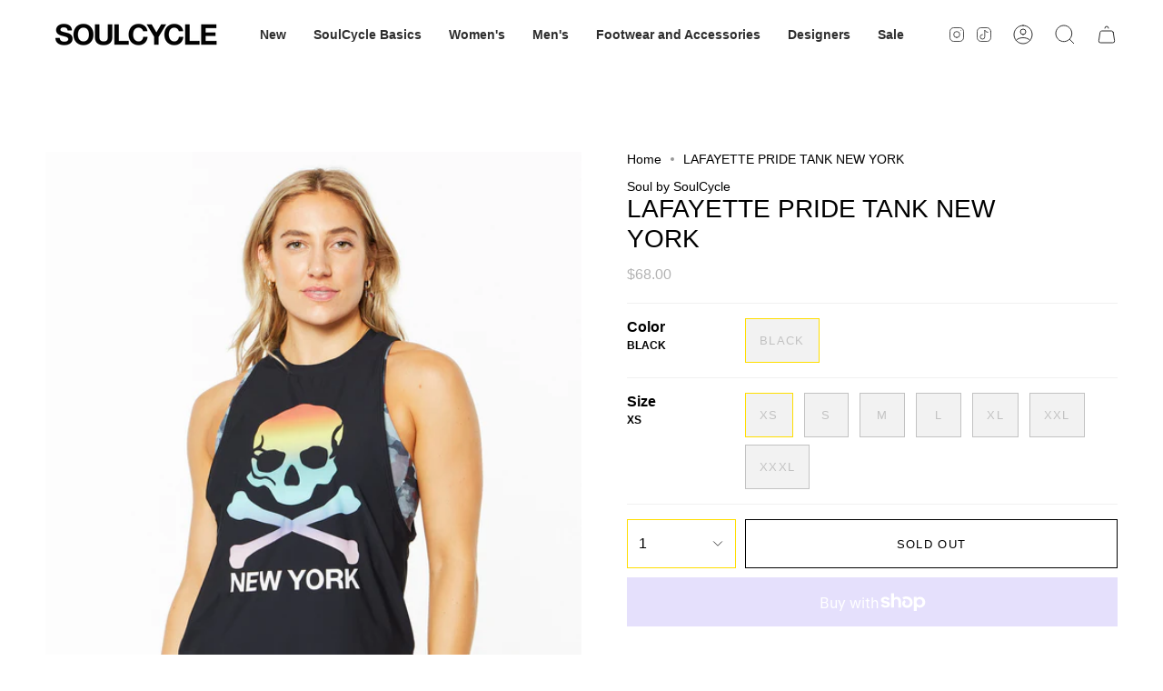

--- FILE ---
content_type: text/html; charset=utf-8
request_url: https://shop.soul-cycle.com/products/lafayette-pride-tank-new-york-sw38758851
body_size: 39106
content:
<!doctype html>
<html class='no-js no-touch supports-no-cookies' lang='en'>
  <head>
    <script type="application/vnd.locksmith+json" data-locksmith>{"version":"v254","locked":false,"initialized":true,"scope":"product","access_granted":true,"access_denied":false,"requires_customer":false,"manual_lock":false,"remote_lock":false,"has_timeout":false,"remote_rendered":null,"hide_resource":false,"hide_links_to_resource":false,"transparent":true,"locks":{"all":[],"opened":[]},"keys":[],"keys_signature":"d0c21042704676bcaa5b35896da7947ab67e08b93d3e1be7ae5c1d69950a2fbb","state":{"template":"product.sale","theme":186928759154,"product":"lafayette-pride-tank-new-york-sw38758851","collection":null,"page":null,"blog":null,"article":null,"app":null},"now":1768670283,"path":"\/products\/lafayette-pride-tank-new-york-sw38758851","locale_root_url":"\/","canonical_url":"https:\/\/shop.soul-cycle.com\/products\/lafayette-pride-tank-new-york-sw38758851","customer_id":null,"customer_id_signature":"d0c21042704676bcaa5b35896da7947ab67e08b93d3e1be7ae5c1d69950a2fbb","cart":null}</script><script data-locksmith>!function(){undefined;!function(){var s=window.Locksmith={},e=document.querySelector('script[type="application/vnd.locksmith+json"]'),n=e&&e.innerHTML;if(s.state={},s.util={},s.loading=!1,n)try{s.state=JSON.parse(n)}catch(d){}if(document.addEventListener&&document.querySelector){var o,a,i,t=[76,79,67,75,83,77,73,84,72,49,49],c=function(){a=t.slice(0)},l="style",r=function(e){e&&27!==e.keyCode&&"click"!==e.type||(document.removeEventListener("keydown",r),document.removeEventListener("click",r),o&&document.body.removeChild(o),o=null)};c(),document.addEventListener("keyup",function(e){if(e.keyCode===a[0]){if(clearTimeout(i),a.shift(),0<a.length)return void(i=setTimeout(c,1e3));c(),r(),(o=document.createElement("div"))[l].width="50%",o[l].maxWidth="1000px",o[l].height="85%",o[l].border="1px rgba(0, 0, 0, 0.2) solid",o[l].background="rgba(255, 255, 255, 0.99)",o[l].borderRadius="4px",o[l].position="fixed",o[l].top="50%",o[l].left="50%",o[l].transform="translateY(-50%) translateX(-50%)",o[l].boxShadow="0 2px 5px rgba(0, 0, 0, 0.3), 0 0 100vh 100vw rgba(0, 0, 0, 0.5)",o[l].zIndex="2147483645";var t=document.createElement("textarea");t.value=JSON.stringify(JSON.parse(n),null,2),t[l].border="none",t[l].display="block",t[l].boxSizing="border-box",t[l].width="100%",t[l].height="100%",t[l].background="transparent",t[l].padding="22px",t[l].fontFamily="monospace",t[l].fontSize="14px",t[l].color="#333",t[l].resize="none",t[l].outline="none",t.readOnly=!0,o.appendChild(t),document.body.appendChild(o),t.addEventListener("click",function(e){e.stopImmediatePropagation()}),t.select(),document.addEventListener("keydown",r),document.addEventListener("click",r)}})}s.isEmbedded=-1!==window.location.search.indexOf("_ab=0&_fd=0&_sc=1"),s.path=s.state.path||window.location.pathname,s.basePath=s.state.locale_root_url.concat("/apps/locksmith").replace(/^\/\//,"/"),s.reloading=!1,s.util.console=window.console||{log:function(){},error:function(){}},s.util.makeUrl=function(e,t){var n,o=s.basePath+e,a=[],i=s.cache();for(n in i)a.push(n+"="+encodeURIComponent(i[n]));for(n in t)a.push(n+"="+encodeURIComponent(t[n]));return s.state.customer_id&&(a.push("customer_id="+encodeURIComponent(s.state.customer_id)),a.push("customer_id_signature="+encodeURIComponent(s.state.customer_id_signature))),o+=(-1===o.indexOf("?")?"?":"&")+a.join("&")},s._initializeCallbacks=[],s.on=function(e,t){if("initialize"!==e)throw'Locksmith.on() currently only supports the "initialize" event';s._initializeCallbacks.push(t)},s.initializeSession=function(e){if(!s.isEmbedded){var t=!1,n=!0,o=!0;(e=e||{}).silent&&(o=n=!(t=!0)),s.ping({silent:t,spinner:n,reload:o,callback:function(){s._initializeCallbacks.forEach(function(e){e()})}})}},s.cache=function(e){var t={};try{var n=function a(e){return(document.cookie.match("(^|; )"+e+"=([^;]*)")||0)[2]};t=JSON.parse(decodeURIComponent(n("locksmith-params")||"{}"))}catch(d){}if(e){for(var o in e)t[o]=e[o];document.cookie="locksmith-params=; expires=Thu, 01 Jan 1970 00:00:00 GMT; path=/",document.cookie="locksmith-params="+encodeURIComponent(JSON.stringify(t))+"; path=/"}return t},s.cache.cart=s.state.cart,s.cache.cartLastSaved=null,s.params=s.cache(),s.util.reload=function(){s.reloading=!0;try{window.location.href=window.location.href.replace(/#.*/,"")}catch(d){s.util.console.error("Preferred reload method failed",d),window.location.reload()}},s.cache.saveCart=function(e){if(!s.cache.cart||s.cache.cart===s.cache.cartLastSaved)return e?e():null;var t=s.cache.cartLastSaved;s.cache.cartLastSaved=s.cache.cart,fetch("/cart/update.js",{method:"POST",headers:{"Content-Type":"application/json",Accept:"application/json"},body:JSON.stringify({attributes:{locksmith:s.cache.cart}})}).then(function(e){if(!e.ok)throw new Error("Cart update failed: "+e.status);return e.json()}).then(function(){e&&e()})["catch"](function(e){if(s.cache.cartLastSaved=t,!s.reloading)throw e})},s.util.spinnerHTML='<style>body{background:#FFF}@keyframes spin{from{transform:rotate(0deg)}to{transform:rotate(360deg)}}#loading{display:flex;width:100%;height:50vh;color:#777;align-items:center;justify-content:center}#loading .spinner{display:block;animation:spin 600ms linear infinite;position:relative;width:50px;height:50px}#loading .spinner-ring{stroke:currentColor;stroke-dasharray:100%;stroke-width:2px;stroke-linecap:round;fill:none}</style><div id="loading"><div class="spinner"><svg width="100%" height="100%"><svg preserveAspectRatio="xMinYMin"><circle class="spinner-ring" cx="50%" cy="50%" r="45%"></circle></svg></svg></div></div>',s.util.clobberBody=function(e){document.body.innerHTML=e},s.util.clobberDocument=function(e){e.responseText&&(e=e.responseText),document.documentElement&&document.removeChild(document.documentElement);var t=document.open("text/html","replace");t.writeln(e),t.close(),setTimeout(function(){var e=t.querySelector("[autofocus]");e&&e.focus()},100)},s.util.serializeForm=function(e){if(e&&"FORM"===e.nodeName){var t,n,o={};for(t=e.elements.length-1;0<=t;t-=1)if(""!==e.elements[t].name)switch(e.elements[t].nodeName){case"INPUT":switch(e.elements[t].type){default:case"text":case"hidden":case"password":case"button":case"reset":case"submit":o[e.elements[t].name]=e.elements[t].value;break;case"checkbox":case"radio":e.elements[t].checked&&(o[e.elements[t].name]=e.elements[t].value);break;case"file":}break;case"TEXTAREA":o[e.elements[t].name]=e.elements[t].value;break;case"SELECT":switch(e.elements[t].type){case"select-one":o[e.elements[t].name]=e.elements[t].value;break;case"select-multiple":for(n=e.elements[t].options.length-1;0<=n;n-=1)e.elements[t].options[n].selected&&(o[e.elements[t].name]=e.elements[t].options[n].value)}break;case"BUTTON":switch(e.elements[t].type){case"reset":case"submit":case"button":o[e.elements[t].name]=e.elements[t].value}}return o}},s.util.on=function(e,i,s,t){t=t||document;var c="locksmith-"+e+i,n=function(e){var t=e.target,n=e.target.parentElement,o=t&&t.className&&(t.className.baseVal||t.className)||"",a=n&&n.className&&(n.className.baseVal||n.className)||"";("string"==typeof o&&-1!==o.split(/\s+/).indexOf(i)||"string"==typeof a&&-1!==a.split(/\s+/).indexOf(i))&&!e[c]&&(e[c]=!0,s(e))};t.attachEvent?t.attachEvent(e,n):t.addEventListener(e,n,!1)},s.util.enableActions=function(e){s.util.on("click","locksmith-action",function(e){e.preventDefault();var t=e.target;t.dataset.confirmWith&&!confirm(t.dataset.confirmWith)||(t.disabled=!0,t.innerText=t.dataset.disableWith,s.post("/action",t.dataset.locksmithParams,{spinner:!1,type:"text",success:function(e){(e=JSON.parse(e.responseText)).message&&alert(e.message),s.util.reload()}}))},e)},s.util.inject=function(e,t){var n=["data","locksmith","append"];if(-1!==t.indexOf(n.join("-"))){var o=document.createElement("div");o.innerHTML=t,e.appendChild(o)}else e.innerHTML=t;var a,i,s=e.querySelectorAll("script");for(i=0;i<s.length;++i){a=s[i];var c=document.createElement("script");if(a.type&&(c.type=a.type),a.src)c.src=a.src;else{var l=document.createTextNode(a.innerHTML);c.appendChild(l)}e.appendChild(c)}var r=e.querySelector("[autofocus]");r&&r.focus()},s.post=function(e,t,n){!1!==(n=n||{}).spinner&&s.util.clobberBody(s.util.spinnerHTML);var o={};n.container===document?(o.layout=1,n.success=function(e){s.util.clobberDocument(e)}):n.container&&(o.layout=0,n.success=function(e){var t=document.getElementById(n.container);s.util.inject(t,e),t.id===t.firstChild.id&&t.parentElement.replaceChild(t.firstChild,t)}),n.form_type&&(t.form_type=n.form_type),n.include_layout_classes!==undefined&&(t.include_layout_classes=n.include_layout_classes),n.lock_id!==undefined&&(t.lock_id=n.lock_id),s.loading=!0;var a=s.util.makeUrl(e,o),i="json"===n.type||"text"===n.type;fetch(a,{method:"POST",headers:{"Content-Type":"application/json",Accept:i?"application/json":"text/html"},body:JSON.stringify(t)}).then(function(e){if(!e.ok)throw new Error("Request failed: "+e.status);return e.text()}).then(function(e){var t=n.success||s.util.clobberDocument;t(i?{responseText:e}:e)})["catch"](function(e){if(!s.reloading)if("dashboard.weglot.com"!==window.location.host){if(!n.silent)throw alert("Something went wrong! Please refresh and try again."),e;console.error(e)}else console.error(e)})["finally"](function(){s.loading=!1})},s.postResource=function(e,t){e.path=s.path,e.search=window.location.search,e.state=s.state,e.passcode&&(e.passcode=e.passcode.trim()),e.email&&(e.email=e.email.trim()),e.state.cart=s.cache.cart,e.locksmith_json=s.jsonTag,e.locksmith_json_signature=s.jsonTagSignature,s.post("/resource",e,t)},s.ping=function(e){if(!s.isEmbedded){e=e||{};var t=function(){e.reload?s.util.reload():"function"==typeof e.callback&&e.callback()};s.post("/ping",{path:s.path,search:window.location.search,state:s.state},{spinner:!!e.spinner,silent:"undefined"==typeof e.silent||e.silent,type:"text",success:function(e){e&&e.responseText?((e=JSON.parse(e.responseText)).messages&&0<e.messages.length&&s.showMessages(e.messages),e.cart&&s.cache.cart!==e.cart?(s.cache.cart=e.cart,s.cache.saveCart(function(){t(),e.cart&&e.cart.match(/^.+:/)&&s.util.reload()})):t()):console.error("[Locksmith] Invalid result in ping callback:",e)}})}},s.timeoutMonitor=function(){var e=s.cache.cart;s.ping({callback:function(){e!==s.cache.cart||setTimeout(function(){s.timeoutMonitor()},6e4)}})},s.showMessages=function(e){var t=document.createElement("div");t.style.position="fixed",t.style.left=0,t.style.right=0,t.style.bottom="-50px",t.style.opacity=0,t.style.background="#191919",t.style.color="#ddd",t.style.transition="bottom 0.2s, opacity 0.2s",t.style.zIndex=999999,t.innerHTML="        <style>          .locksmith-ab .locksmith-b { display: none; }          .locksmith-ab.toggled .locksmith-b { display: flex; }          .locksmith-ab.toggled .locksmith-a { display: none; }          .locksmith-flex { display: flex; flex-wrap: wrap; justify-content: space-between; align-items: center; padding: 10px 20px; }          .locksmith-message + .locksmith-message { border-top: 1px #555 solid; }          .locksmith-message a { color: inherit; font-weight: bold; }          .locksmith-message a:hover { color: inherit; opacity: 0.8; }          a.locksmith-ab-toggle { font-weight: inherit; text-decoration: underline; }          .locksmith-text { flex-grow: 1; }          .locksmith-cta { flex-grow: 0; text-align: right; }          .locksmith-cta button { transform: scale(0.8); transform-origin: left; }          .locksmith-cta > * { display: block; }          .locksmith-cta > * + * { margin-top: 10px; }          .locksmith-message a.locksmith-close { flex-grow: 0; text-decoration: none; margin-left: 15px; font-size: 30px; font-family: monospace; display: block; padding: 2px 10px; }                    @media screen and (max-width: 600px) {            .locksmith-wide-only { display: none !important; }            .locksmith-flex { padding: 0 15px; }            .locksmith-flex > * { margin-top: 5px; margin-bottom: 5px; }            .locksmith-cta { text-align: left; }          }                    @media screen and (min-width: 601px) {            .locksmith-narrow-only { display: none !important; }          }        </style>      "+e.map(function(e){return'<div class="locksmith-message">'+e+"</div>"}).join(""),document.body.appendChild(t),document.body.style.position="relative",document.body.parentElement.style.paddingBottom=t.offsetHeight+"px",setTimeout(function(){t.style.bottom=0,t.style.opacity=1},50),s.util.on("click","locksmith-ab-toggle",function(e){e.preventDefault();for(var t=e.target.parentElement;-1===t.className.split(" ").indexOf("locksmith-ab");)t=t.parentElement;-1!==t.className.split(" ").indexOf("toggled")?t.className=t.className.replace("toggled",""):t.className=t.className+" toggled"}),s.util.enableActions(t)}}()}();</script>
      <script data-locksmith>Locksmith.cache.cart=null</script>

  <script data-locksmith>Locksmith.jsonTag="{\"version\":\"v254\",\"locked\":false,\"initialized\":true,\"scope\":\"product\",\"access_granted\":true,\"access_denied\":false,\"requires_customer\":false,\"manual_lock\":false,\"remote_lock\":false,\"has_timeout\":false,\"remote_rendered\":null,\"hide_resource\":false,\"hide_links_to_resource\":false,\"transparent\":true,\"locks\":{\"all\":[],\"opened\":[]},\"keys\":[],\"keys_signature\":\"d0c21042704676bcaa5b35896da7947ab67e08b93d3e1be7ae5c1d69950a2fbb\",\"state\":{\"template\":\"product.sale\",\"theme\":186928759154,\"product\":\"lafayette-pride-tank-new-york-sw38758851\",\"collection\":null,\"page\":null,\"blog\":null,\"article\":null,\"app\":null},\"now\":1768670283,\"path\":\"\\\/products\\\/lafayette-pride-tank-new-york-sw38758851\",\"locale_root_url\":\"\\\/\",\"canonical_url\":\"https:\\\/\\\/shop.soul-cycle.com\\\/products\\\/lafayette-pride-tank-new-york-sw38758851\",\"customer_id\":null,\"customer_id_signature\":\"d0c21042704676bcaa5b35896da7947ab67e08b93d3e1be7ae5c1d69950a2fbb\",\"cart\":null}";Locksmith.jsonTagSignature="c941b8f682cc446cdc75e18160111bb47c8c4900183b7d38f65c98d36e1a4382"</script>
    <meta charset='UTF-8'>
    <meta http-equiv='X-UA-Compatible' content='IE=edge'>
    <meta name='viewport' content='width=device-width, initial-scale=1.0'>
    <meta name='theme-color' content='#ffde00'>
    <link rel='canonical' href='https://shop.soul-cycle.com/products/lafayette-pride-tank-new-york-sw38758851'>
    <link rel='preconnect' href='https://cdn.shopify.com' crossorigin>
    <!-- ======================= Broadcast Theme V3.8.0 ========================= --><link href="//shop.soul-cycle.com/cdn/shop/t/61/assets/theme.css?v=129510609170623183531767978039" as="style" rel="preload">
    <link href="//shop.soul-cycle.com/cdn/shop/t/61/assets/dev.css?v=38554159522836263451767977994" as="style" rel="preload">
    <link href="//shop.soul-cycle.com/cdn/shop/t/61/assets/vendor.js?v=6861589454147949451767977994" as="script" rel="preload">
    <link href="//shop.soul-cycle.com/cdn/shop/t/61/assets/theme.dev.js?v=43907801623481425181768312056" as="script" rel="preload">

      <link rel='icon' type='image/png' href='//shop.soul-cycle.com/cdn/shop/files/32x32.png?crop=center&height=32&v=1709742821&width=32'>
    

    <!-- Title and description ================================================ -->
    
    <title>
    
    LAFAYETTE PRIDE TANK NEW YORK
    
    
    
      &ndash; Soul Shop
    
  </title>

    
      <meta name='description' content='This classic muscle tank is the perfect layer to ride in. Crafted with super-soft performance fabric, this must-have tank will quickly become an essential for your wardrobe. '>
    

    <meta property="og:site_name" content="Soul Shop">
<meta property="og:url" content="https://shop.soul-cycle.com/products/lafayette-pride-tank-new-york-sw38758851"><meta property="og:title" content="LAFAYETTE PRIDE TANK NEW YORK">
<meta property="og:type" content="product">
<meta property="og:description" content="This classic muscle tank is the perfect layer to ride in. Crafted with super-soft performance fabric, this must-have tank will quickly become an essential for your wardrobe. ">
<meta property="og:image" content="http://shop.soul-cycle.com/cdn/shop/products/SW38758851.0001.1.jpg?v=1682967945">
<meta property="og:image:secure_url" content="https://shop.soul-cycle.com/cdn/shop/products/SW38758851.0001.1.jpg?v=1682967945">
<meta property="og:image:width" content="1500">
  <meta property="og:image:height" content="2000"><meta property="og:price:amount" content="68.00">
<meta property="og:price:currency" content="USD">
<meta name="twitter:card" content="summary_large_image"><meta name="twitter:title" content="LAFAYETTE PRIDE TANK NEW YORK">
<meta name="twitter:description" content="This classic muscle tank is the perfect layer to ride in. Crafted with super-soft performance fabric, this must-have tank will quickly become an essential for your wardrobe. ">


    <!-- CSS ================================================================== -->

    <link href="//shop.soul-cycle.com/cdn/shop/t/61/assets/font-settings.css?v=43719693642662391581767977994" rel="stylesheet" type="text/css" media="all" />

    
<style data-shopify>
  :root {--scrollbar-width: 0px;

  
--COLOR-VIDEO-BG: #f2f2f2;
  --COLOR-BG-BRIGHTER: #f2f2f2;

  --COLOR-BG: #ffffff;
  --COLOR-BG-TRANSPARENT: rgba(255, 255, 255, 0);
  --COLOR-BG-SECONDARY: #F7F9FA;
  --COLOR-BG-RGB: 255, 255, 255;

  --COLOR-TEXT-DARK: #000000;
  --COLOR-TEXT: #000000;
  --COLOR-TEXT-LIGHT: #4d4d4d;


  /* === Opacity shades of grey ===*/
  --COLOR-A5:  rgba(0, 0, 0, 0.05);
  --COLOR-A10: rgba(0, 0, 0, 0.1);
  --COLOR-A15: rgba(0, 0, 0, 0.15);
  --COLOR-A20: rgba(0, 0, 0, 0.2);
  --COLOR-A25: rgba(0, 0, 0, 0.25);
  --COLOR-A30: rgba(0, 0, 0, 0.3);
  --COLOR-A35: rgba(0, 0, 0, 0.35);
  --COLOR-A40: rgba(0, 0, 0, 0.4);
  --COLOR-A45: rgba(0, 0, 0, 0.45);
  --COLOR-A50: rgba(0, 0, 0, 0.5);
  --COLOR-A55: rgba(0, 0, 0, 0.55);
  --COLOR-A60: rgba(0, 0, 0, 0.6);
  --COLOR-A65: rgba(0, 0, 0, 0.65);
  --COLOR-A70: rgba(0, 0, 0, 0.7);
  --COLOR-A75: rgba(0, 0, 0, 0.75);
  --COLOR-A80: rgba(0, 0, 0, 0.8);
  --COLOR-A85: rgba(0, 0, 0, 0.85);
  --COLOR-A90: rgba(0, 0, 0, 0.9);
  --COLOR-A95: rgba(0, 0, 0, 0.95);

  --COLOR-BORDER: rgb(240, 240, 240);
  --COLOR-BORDER-LIGHT: #f6f6f6;
  --COLOR-BORDER-HAIRLINE: #f7f7f7;
  --COLOR-BORDER-DARK: #bdbdbd;/* === Bright color ===*/
  --COLOR-PRIMARY: #ffde00;
  --COLOR-PRIMARY-HOVER: #b39b00;
  --COLOR-PRIMARY-FADE: rgba(255, 222, 0, 0.05);
  --COLOR-PRIMARY-FADE-HOVER: rgba(255, 222, 0, 0.1);
  --COLOR-PRIMARY-LIGHT: #fff299;--COLOR-PRIMARY-OPPOSITE: #000000;


  /* === Secondary Color ===*/
  --COLOR-SECONDARY: #ffde00;
  --COLOR-SECONDARY-HOVER: #b39b00;
  --COLOR-SECONDARY-FADE: rgba(255, 222, 0, 0.05);
  --COLOR-SECONDARY-FADE-HOVER: rgba(255, 222, 0, 0.1);--COLOR-SECONDARY-OPPOSITE: #000000;


  /* === link Color ===*/
  --COLOR-LINK: #000000;
  --COLOR-LINK-FADE: rgba(0, 0, 0, 0.05);
  --COLOR-LINK-FADE-HOVER: rgba(0, 0, 0, 0.1);--COLOR-LINK-OPPOSITE: #ffffff;


  /* === Product grid sale tags ===*/
  --COLOR-SALE-BG: #7b7a76;
  --COLOR-SALE-TEXT: #ffffff;--COLOR-SALE-TEXT-SECONDARY: #7b7a76;

  /* === Product grid badges ===*/
  --COLOR-BADGE-BG: #ffffff;
  --COLOR-BADGE-TEXT: #212121;

  /* === Product sale color ===*/
  --COLOR-SALE: #000000;

  /* === Gray background on Product grid items ===*/--filter-bg: 1.0;/* === Helper colors for form error states ===*/
  --COLOR-ERROR: #721C24;
  --COLOR-ERROR-BG: #F8D7DA;
  --COLOR-ERROR-BORDER: #F5C6CB;


  
    --RADIUS: 0px;
    --RADIUS-SELECT: 0px;
  

  --COLOR-ANNOUNCEMENT-BG: #fff980;
  --COLOR-ANNOUNCEMENT-TEXT: #2e2e2e;
  --COLOR-ANNOUNCEMENT-BORDER: #c0bc67;

  --COLOR-HEADER-BG: #ffffff;
  --COLOR-HEADER-BG-TRANSPARENT: rgba(255, 255, 255, 0);
  --COLOR-HEADER-LINK: #2e2e2e;

  --COLOR-MENU-BG: #ffffff;
  --COLOR-MENU-LINK: #2e2e2e;
  --COLOR-SUBMENU-BG: #ffffff;
  --COLOR-SUBMENU-LINK: #2e2e2e;
  --COLOR-SUBMENU-TEXT-LIGHT: #6d6d6d;
  --COLOR-MENU-TRANSPARENT: #ffffff;

  --COLOR-FOOTER-BG: #fffee1;
  --COLOR-FOOTER-TEXT: #2e2e2e;
  --COLOR-FOOTER-LINK: #2e2e2e;
  --COLOR-FOOTER-BORDER: #2e2e2e;

  --TRANSPARENT: rgba(255, 255, 255, 0);

  /* === Default overlay opacity ===*/
  --overlay-opacity: 0;

  /* === Custom Cursor ===*/
  --ICON-ZOOM-IN: url( "//shop.soul-cycle.com/cdn/shop/t/61/assets/icon-zoom-in.svg?v=182473373117644429561767977994" );
  --ICON-ZOOM-OUT: url( "//shop.soul-cycle.com/cdn/shop/t/61/assets/icon-zoom-out.svg?v=101497157853986683871767977994" );

  /* === Custom Icons ===*/
  
  
    
    --ICON-ADD-BAG: url( "//shop.soul-cycle.com/cdn/shop/t/61/assets/icon-add-bag.svg?v=23763382405227654651767977994" );
    --ICON-ADD-CART: url( "//shop.soul-cycle.com/cdn/shop/t/61/assets/icon-add-cart.svg?v=3962293684743587821767977994" );
    --ICON-ARROW-LEFT: url( "//shop.soul-cycle.com/cdn/shop/t/61/assets/icon-arrow-left.svg?v=136066145774695772731767977994" );
    --ICON-ARROW-RIGHT: url( "//shop.soul-cycle.com/cdn/shop/t/61/assets/icon-arrow-right.svg?v=150928298113663093401767977994" );
    --ICON-SELECT: url("//shop.soul-cycle.com/cdn/shop/t/61/assets/icon-select.svg?v=167170173659852274001767977994");
  

  --PRODUCT-GRID-ASPECT-RATIO: 130.0%;

  /* === Typography ===*/
  --FONT-WEIGHT-BODY: 400;
  --FONT-WEIGHT-BODY-BOLD: 700;

  --FONT-STACK-BODY: Helvetica, Arial, sans-serif;
  --FONT-STYLE-BODY: normal;
  --FONT-STYLE-BODY-ITALIC: italic;
  --FONT-ADJUST-BODY: 1.0;

  --FONT-WEIGHT-HEADING: 400;
  --FONT-WEIGHT-HEADING-BOLD: 700;

  --FONT-STACK-HEADING: Helvetica, Arial, sans-serif;
  --FONT-STYLE-HEADING: normal;
  --FONT-STYLE-HEADING-ITALIC: italic;
  --FONT-ADJUST-HEADING: 1.0;

  --FONT-STACK-NAV: Helvetica, Arial, sans-serif;
  --FONT-STYLE-NAV: normal;
  --FONT-STYLE-NAV-ITALIC: italic;
  --FONT-ADJUST-NAV: 1.0;

  --FONT-WEIGHT-NAV: 400;
  --FONT-WEIGHT-NAV-BOLD: 700;

  --FONT-SIZE-BASE: 1.0rem;
  --FONT-SIZE-BASE-PERCENT: 1.0;

  /* === Parallax ===*/
  --PARALLAX-STRENGTH-MIN: 150.0%;
  --PARALLAX-STRENGTH-MAX: 160.0%;--LAYOUT-OUTER: 50px;
    --LAYOUT-GUTTER: 32px;
    --LAYOUT-OUTER-MEDIUM: 30px;
    --LAYOUT-GUTTER-MEDIUM: 22px;
    --LAYOUT-OUTER-SMALL: 16px;
    --LAYOUT-GUTTER-SMALL: 16px;--base-animation-delay: 0ms;
  --line-height-normal: 1.375; /* Equals to line-height: normal; */--ICON-STROKE-WIDTH: 1px;/* === Button General ===*/
  --BTN-FONT-STACK: Helvetica, Arial, sans-serif;
  --BTN-FONT-WEIGHT: 400;
  --BTN-FONT-STYLE: normal;
  --BTN-FONT-SIZE: 13px;

  --BTN-LETTER-SPACING: 0.1em;
  --BTN-UPPERCASE: uppercase;

  /* === Button Primary ===*/
  --BTN-PRIMARY-BORDER-COLOR: #000000;
  --BTN-PRIMARY-BG-COLOR: #000000;
  --BTN-PRIMARY-TEXT-COLOR: #ffffff;
  
  
    --BTN-PRIMARY-BG-COLOR-BRIGHTER: #1a1a1a;
  

  /* === Button Secondary ===*/
  --BTN-SECONDARY-BORDER-COLOR: #ffde00;
  --BTN-SECONDARY-BG-COLOR: #ffde00;
  --BTN-SECONDARY-TEXT-COLOR: #000000;
  
  
    --BTN-SECONDARY-BG-COLOR-BRIGHTER: #e6c800;
  

  /* === Button White ===*/
  --TEXT-BTN-BORDER-WHITE: #fff;
  --TEXT-BTN-BG-WHITE: #fff;
  --TEXT-BTN-WHITE: #000;
  --TEXT-BTN-BG-WHITE-BRIGHTER: #f2f2f2;

  /* === Button Black ===*/
  --TEXT-BTN-BG-BLACK: #000;
  --TEXT-BTN-BORDER-BLACK: #000;
  --TEXT-BTN-BLACK: #fff;
  --TEXT-BTN-BG-BLACK-BRIGHTER: #1a1a1a
  }
</style>


    <link href="//shop.soul-cycle.com/cdn/shop/t/61/assets/theme.css?v=129510609170623183531767978039" rel="stylesheet" type="text/css" media="all" />
    <link href="//shop.soul-cycle.com/cdn/shop/t/61/assets/dev.css?v=38554159522836263451767977994" rel="stylesheet" type="text/css" media="all" />

    <script>
      if (window.navigator.userAgent.indexOf('MSIE ') > 0 || window.navigator.userAgent.indexOf('Trident/') > 0) {
        document.documentElement.className = document.documentElement.className + ' ie';

        var scripts = document.getElementsByTagName('script')[0];
        var polyfill = document.createElement("script");
        polyfill.defer = true;
        polyfill.src = "//shop.soul-cycle.com/cdn/shop/t/61/assets/ie11.js?v=144489047535103983231767977994";

        scripts.parentNode.insertBefore(polyfill, scripts);
      } else {
        document.documentElement.className = document.documentElement.className.replace('no-js', 'js');
      }

      let root = '/';
      if (root[root.length - 1] !== '/') {
        root = root + '/';
      }

      window.theme = {
        routes: {
          root: root,
          cart: '/cart',
          cart_add_url: '/cart/add',
          product_recommendations_url: '/recommendations/products',
          predictive_search_url: '/search/suggest',
          addresses_url: '/account/addresses'
        },
        assets: {
          photoswipe: '//shop.soul-cycle.com/cdn/shop/t/61/assets/photoswipe.js?v=101811760775731399961767977994',
          smoothscroll: '//shop.soul-cycle.com/cdn/shop/t/61/assets/smoothscroll.js?v=37906625415260927261767977994',
          swatches: '//shop.soul-cycle.com/cdn/shop/t/61/assets/swatches.json?v=184343565545568312921767977994',
          base: "",
        },
        strings: {
          addToCart: "Add to cart",
          soldOut: "Sold Out",
          from: "From",
          preOrder: "Pre-order",
          sale: "Sale",
          subscription: "Subscription",
          unavailable: "Unavailable",
          unitPrice: "Unit price",
          unitPriceSeparator: "per",
          shippingCalcSubmitButton: "Calculate shipping",
          shippingCalcSubmitButtonDisabled: "Calculating...",
          selectValue: "Select value",
          selectColor: "Select color",
          oneColor: "color",
          otherColor: "colors",
          upsellAddToCart: "Add",
          free: "Free",
        },
        settings: {
          customerLoggedIn: null ? true : false,
          cartDrawerEnabled: true,
          enableQuickAdd: true,
          enableAnimations: true,
          transparentHeader: false,
        },
        moneyFormat: false ? "${{amount}} USD" : "${{amount}}",
        moneyWithoutCurrencyFormat: "${{amount}}",
        moneyWithCurrencyFormat: "${{amount}} USD",
        subtotal: 0,
        info: {
          name: 'broadcast'
        },
        version: '3.8.0'
      };

      if (window.performance) {
        window.performance.mark('init');
      } else {
        window.fastNetworkAndCPU = false;
      }

      const firstSectionImage = document.querySelector('.main-content > .shopify-section img');
      if (firstSectionImage) {
        firstSectionImage.setAttribute('loading', 'eager');
        firstSectionImage.setAttribute('fetchpriority', 'high');
      }
    </script>

    
      <script src='//shop.soul-cycle.com/cdn/shopifycloud/storefront/assets/themes_support/shopify_common-5f594365.js' defer='defer'></script>
    

    <!-- Theme Javascript ============================================================== -->
    <script src='//shop.soul-cycle.com/cdn/shop/t/61/assets/vendor.js?v=6861589454147949451767977994' defer='defer'></script>
    <script src='//shop.soul-cycle.com/cdn/shop/t/61/assets/theme.dev.js?v=43907801623481425181768312056' defer='defer'></script>
    <script src='https://js.getcatch.com/catchjs/v1/catch.js' defer></script>

    <script type='text/javascript'>
      catchjs.init('36G6D9fbpX26gyWi45k35nVT', {})
    </script><!-- Shopify app scripts =========================================================== -->

    <script>window.performance && window.performance.mark && window.performance.mark('shopify.content_for_header.start');</script><meta name="google-site-verification" content="N91VkaliUyuQj2MBbZ3xtWmG43xk7-vHLWStsXBMt9o">
<meta id="shopify-digital-wallet" name="shopify-digital-wallet" content="/69944803607/digital_wallets/dialog">
<meta name="shopify-checkout-api-token" content="04bcbe36ee7e270e2413371587715142">
<meta id="in-context-paypal-metadata" data-shop-id="69944803607" data-venmo-supported="false" data-environment="production" data-locale="en_US" data-paypal-v4="true" data-currency="USD">
<link rel="alternate" type="application/json+oembed" href="https://shop.soul-cycle.com/products/lafayette-pride-tank-new-york-sw38758851.oembed">
<script async="async" src="/checkouts/internal/preloads.js?locale=en-US"></script>
<link rel="preconnect" href="https://shop.app" crossorigin="anonymous">
<script async="async" src="https://shop.app/checkouts/internal/preloads.js?locale=en-US&shop_id=69944803607" crossorigin="anonymous"></script>
<script id="apple-pay-shop-capabilities" type="application/json">{"shopId":69944803607,"countryCode":"US","currencyCode":"USD","merchantCapabilities":["supports3DS"],"merchantId":"gid:\/\/shopify\/Shop\/69944803607","merchantName":"Soul Shop","requiredBillingContactFields":["postalAddress","email"],"requiredShippingContactFields":["postalAddress","email"],"shippingType":"shipping","supportedNetworks":["visa","masterCard","amex","discover","elo","jcb"],"total":{"type":"pending","label":"Soul Shop","amount":"1.00"},"shopifyPaymentsEnabled":true,"supportsSubscriptions":true}</script>
<script id="shopify-features" type="application/json">{"accessToken":"04bcbe36ee7e270e2413371587715142","betas":["rich-media-storefront-analytics"],"domain":"shop.soul-cycle.com","predictiveSearch":true,"shopId":69944803607,"locale":"en"}</script>
<script>var Shopify = Shopify || {};
Shopify.shop = "soulcycle-admin.myshopify.com";
Shopify.locale = "en";
Shopify.currency = {"active":"USD","rate":"1.0"};
Shopify.country = "US";
Shopify.theme = {"name":"[RC] 1.1.0 - January","id":186928759154,"schema_name":"Broadcast","schema_version":"3.8.0","theme_store_id":868,"role":"main"};
Shopify.theme.handle = "null";
Shopify.theme.style = {"id":null,"handle":null};
Shopify.cdnHost = "shop.soul-cycle.com/cdn";
Shopify.routes = Shopify.routes || {};
Shopify.routes.root = "/";</script>
<script type="module">!function(o){(o.Shopify=o.Shopify||{}).modules=!0}(window);</script>
<script>!function(o){function n(){var o=[];function n(){o.push(Array.prototype.slice.apply(arguments))}return n.q=o,n}var t=o.Shopify=o.Shopify||{};t.loadFeatures=n(),t.autoloadFeatures=n()}(window);</script>
<script>
  window.ShopifyPay = window.ShopifyPay || {};
  window.ShopifyPay.apiHost = "shop.app\/pay";
  window.ShopifyPay.redirectState = null;
</script>
<script id="shop-js-analytics" type="application/json">{"pageType":"product"}</script>
<script defer="defer" async type="module" src="//shop.soul-cycle.com/cdn/shopifycloud/shop-js/modules/v2/client.init-shop-cart-sync_C5BV16lS.en.esm.js"></script>
<script defer="defer" async type="module" src="//shop.soul-cycle.com/cdn/shopifycloud/shop-js/modules/v2/chunk.common_CygWptCX.esm.js"></script>
<script type="module">
  await import("//shop.soul-cycle.com/cdn/shopifycloud/shop-js/modules/v2/client.init-shop-cart-sync_C5BV16lS.en.esm.js");
await import("//shop.soul-cycle.com/cdn/shopifycloud/shop-js/modules/v2/chunk.common_CygWptCX.esm.js");

  window.Shopify.SignInWithShop?.initShopCartSync?.({"fedCMEnabled":true,"windoidEnabled":true});

</script>
<script>
  window.Shopify = window.Shopify || {};
  if (!window.Shopify.featureAssets) window.Shopify.featureAssets = {};
  window.Shopify.featureAssets['shop-js'] = {"shop-cart-sync":["modules/v2/client.shop-cart-sync_ZFArdW7E.en.esm.js","modules/v2/chunk.common_CygWptCX.esm.js"],"init-fed-cm":["modules/v2/client.init-fed-cm_CmiC4vf6.en.esm.js","modules/v2/chunk.common_CygWptCX.esm.js"],"shop-button":["modules/v2/client.shop-button_tlx5R9nI.en.esm.js","modules/v2/chunk.common_CygWptCX.esm.js"],"shop-cash-offers":["modules/v2/client.shop-cash-offers_DOA2yAJr.en.esm.js","modules/v2/chunk.common_CygWptCX.esm.js","modules/v2/chunk.modal_D71HUcav.esm.js"],"init-windoid":["modules/v2/client.init-windoid_sURxWdc1.en.esm.js","modules/v2/chunk.common_CygWptCX.esm.js"],"shop-toast-manager":["modules/v2/client.shop-toast-manager_ClPi3nE9.en.esm.js","modules/v2/chunk.common_CygWptCX.esm.js"],"init-shop-email-lookup-coordinator":["modules/v2/client.init-shop-email-lookup-coordinator_B8hsDcYM.en.esm.js","modules/v2/chunk.common_CygWptCX.esm.js"],"init-shop-cart-sync":["modules/v2/client.init-shop-cart-sync_C5BV16lS.en.esm.js","modules/v2/chunk.common_CygWptCX.esm.js"],"avatar":["modules/v2/client.avatar_BTnouDA3.en.esm.js"],"pay-button":["modules/v2/client.pay-button_FdsNuTd3.en.esm.js","modules/v2/chunk.common_CygWptCX.esm.js"],"init-customer-accounts":["modules/v2/client.init-customer-accounts_DxDtT_ad.en.esm.js","modules/v2/client.shop-login-button_C5VAVYt1.en.esm.js","modules/v2/chunk.common_CygWptCX.esm.js","modules/v2/chunk.modal_D71HUcav.esm.js"],"init-shop-for-new-customer-accounts":["modules/v2/client.init-shop-for-new-customer-accounts_ChsxoAhi.en.esm.js","modules/v2/client.shop-login-button_C5VAVYt1.en.esm.js","modules/v2/chunk.common_CygWptCX.esm.js","modules/v2/chunk.modal_D71HUcav.esm.js"],"shop-login-button":["modules/v2/client.shop-login-button_C5VAVYt1.en.esm.js","modules/v2/chunk.common_CygWptCX.esm.js","modules/v2/chunk.modal_D71HUcav.esm.js"],"init-customer-accounts-sign-up":["modules/v2/client.init-customer-accounts-sign-up_CPSyQ0Tj.en.esm.js","modules/v2/client.shop-login-button_C5VAVYt1.en.esm.js","modules/v2/chunk.common_CygWptCX.esm.js","modules/v2/chunk.modal_D71HUcav.esm.js"],"shop-follow-button":["modules/v2/client.shop-follow-button_Cva4Ekp9.en.esm.js","modules/v2/chunk.common_CygWptCX.esm.js","modules/v2/chunk.modal_D71HUcav.esm.js"],"checkout-modal":["modules/v2/client.checkout-modal_BPM8l0SH.en.esm.js","modules/v2/chunk.common_CygWptCX.esm.js","modules/v2/chunk.modal_D71HUcav.esm.js"],"lead-capture":["modules/v2/client.lead-capture_Bi8yE_yS.en.esm.js","modules/v2/chunk.common_CygWptCX.esm.js","modules/v2/chunk.modal_D71HUcav.esm.js"],"shop-login":["modules/v2/client.shop-login_D6lNrXab.en.esm.js","modules/v2/chunk.common_CygWptCX.esm.js","modules/v2/chunk.modal_D71HUcav.esm.js"],"payment-terms":["modules/v2/client.payment-terms_CZxnsJam.en.esm.js","modules/v2/chunk.common_CygWptCX.esm.js","modules/v2/chunk.modal_D71HUcav.esm.js"]};
</script>
<script>(function() {
  var isLoaded = false;
  function asyncLoad() {
    if (isLoaded) return;
    isLoaded = true;
    var urls = ["\/\/swymv3free-01.azureedge.net\/code\/swym-shopify.js?shop=soulcycle-admin.myshopify.com"];
    for (var i = 0; i < urls.length; i++) {
      var s = document.createElement('script');
      s.type = 'text/javascript';
      s.async = true;
      s.src = urls[i];
      var x = document.getElementsByTagName('script')[0];
      x.parentNode.insertBefore(s, x);
    }
  };
  if(window.attachEvent) {
    window.attachEvent('onload', asyncLoad);
  } else {
    window.addEventListener('load', asyncLoad, false);
  }
})();</script>
<script id="__st">var __st={"a":69944803607,"offset":-18000,"reqid":"8a705b45-e040-4da4-be70-249766717bb0-1768670283","pageurl":"shop.soul-cycle.com\/products\/lafayette-pride-tank-new-york-sw38758851","u":"6500d2970bd6","p":"product","rtyp":"product","rid":8274267996439};</script>
<script>window.ShopifyPaypalV4VisibilityTracking = true;</script>
<script id="captcha-bootstrap">!function(){'use strict';const t='contact',e='account',n='new_comment',o=[[t,t],['blogs',n],['comments',n],[t,'customer']],c=[[e,'customer_login'],[e,'guest_login'],[e,'recover_customer_password'],[e,'create_customer']],r=t=>t.map((([t,e])=>`form[action*='/${t}']:not([data-nocaptcha='true']) input[name='form_type'][value='${e}']`)).join(','),a=t=>()=>t?[...document.querySelectorAll(t)].map((t=>t.form)):[];function s(){const t=[...o],e=r(t);return a(e)}const i='password',u='form_key',d=['recaptcha-v3-token','g-recaptcha-response','h-captcha-response',i],f=()=>{try{return window.sessionStorage}catch{return}},m='__shopify_v',_=t=>t.elements[u];function p(t,e,n=!1){try{const o=window.sessionStorage,c=JSON.parse(o.getItem(e)),{data:r}=function(t){const{data:e,action:n}=t;return t[m]||n?{data:e,action:n}:{data:t,action:n}}(c);for(const[e,n]of Object.entries(r))t.elements[e]&&(t.elements[e].value=n);n&&o.removeItem(e)}catch(o){console.error('form repopulation failed',{error:o})}}const l='form_type',E='cptcha';function T(t){t.dataset[E]=!0}const w=window,h=w.document,L='Shopify',v='ce_forms',y='captcha';let A=!1;((t,e)=>{const n=(g='f06e6c50-85a8-45c8-87d0-21a2b65856fe',I='https://cdn.shopify.com/shopifycloud/storefront-forms-hcaptcha/ce_storefront_forms_captcha_hcaptcha.v1.5.2.iife.js',D={infoText:'Protected by hCaptcha',privacyText:'Privacy',termsText:'Terms'},(t,e,n)=>{const o=w[L][v],c=o.bindForm;if(c)return c(t,g,e,D).then(n);var r;o.q.push([[t,g,e,D],n]),r=I,A||(h.body.append(Object.assign(h.createElement('script'),{id:'captcha-provider',async:!0,src:r})),A=!0)});var g,I,D;w[L]=w[L]||{},w[L][v]=w[L][v]||{},w[L][v].q=[],w[L][y]=w[L][y]||{},w[L][y].protect=function(t,e){n(t,void 0,e),T(t)},Object.freeze(w[L][y]),function(t,e,n,w,h,L){const[v,y,A,g]=function(t,e,n){const i=e?o:[],u=t?c:[],d=[...i,...u],f=r(d),m=r(i),_=r(d.filter((([t,e])=>n.includes(e))));return[a(f),a(m),a(_),s()]}(w,h,L),I=t=>{const e=t.target;return e instanceof HTMLFormElement?e:e&&e.form},D=t=>v().includes(t);t.addEventListener('submit',(t=>{const e=I(t);if(!e)return;const n=D(e)&&!e.dataset.hcaptchaBound&&!e.dataset.recaptchaBound,o=_(e),c=g().includes(e)&&(!o||!o.value);(n||c)&&t.preventDefault(),c&&!n&&(function(t){try{if(!f())return;!function(t){const e=f();if(!e)return;const n=_(t);if(!n)return;const o=n.value;o&&e.removeItem(o)}(t);const e=Array.from(Array(32),(()=>Math.random().toString(36)[2])).join('');!function(t,e){_(t)||t.append(Object.assign(document.createElement('input'),{type:'hidden',name:u})),t.elements[u].value=e}(t,e),function(t,e){const n=f();if(!n)return;const o=[...t.querySelectorAll(`input[type='${i}']`)].map((({name:t})=>t)),c=[...d,...o],r={};for(const[a,s]of new FormData(t).entries())c.includes(a)||(r[a]=s);n.setItem(e,JSON.stringify({[m]:1,action:t.action,data:r}))}(t,e)}catch(e){console.error('failed to persist form',e)}}(e),e.submit())}));const S=(t,e)=>{t&&!t.dataset[E]&&(n(t,e.some((e=>e===t))),T(t))};for(const o of['focusin','change'])t.addEventListener(o,(t=>{const e=I(t);D(e)&&S(e,y())}));const B=e.get('form_key'),M=e.get(l),P=B&&M;t.addEventListener('DOMContentLoaded',(()=>{const t=y();if(P)for(const e of t)e.elements[l].value===M&&p(e,B);[...new Set([...A(),...v().filter((t=>'true'===t.dataset.shopifyCaptcha))])].forEach((e=>S(e,t)))}))}(h,new URLSearchParams(w.location.search),n,t,e,['guest_login'])})(!0,!0)}();</script>
<script integrity="sha256-4kQ18oKyAcykRKYeNunJcIwy7WH5gtpwJnB7kiuLZ1E=" data-source-attribution="shopify.loadfeatures" defer="defer" src="//shop.soul-cycle.com/cdn/shopifycloud/storefront/assets/storefront/load_feature-a0a9edcb.js" crossorigin="anonymous"></script>
<script crossorigin="anonymous" defer="defer" src="//shop.soul-cycle.com/cdn/shopifycloud/storefront/assets/shopify_pay/storefront-65b4c6d7.js?v=20250812"></script>
<script data-source-attribution="shopify.dynamic_checkout.dynamic.init">var Shopify=Shopify||{};Shopify.PaymentButton=Shopify.PaymentButton||{isStorefrontPortableWallets:!0,init:function(){window.Shopify.PaymentButton.init=function(){};var t=document.createElement("script");t.src="https://shop.soul-cycle.com/cdn/shopifycloud/portable-wallets/latest/portable-wallets.en.js",t.type="module",document.head.appendChild(t)}};
</script>
<script data-source-attribution="shopify.dynamic_checkout.buyer_consent">
  function portableWalletsHideBuyerConsent(e){var t=document.getElementById("shopify-buyer-consent"),n=document.getElementById("shopify-subscription-policy-button");t&&n&&(t.classList.add("hidden"),t.setAttribute("aria-hidden","true"),n.removeEventListener("click",e))}function portableWalletsShowBuyerConsent(e){var t=document.getElementById("shopify-buyer-consent"),n=document.getElementById("shopify-subscription-policy-button");t&&n&&(t.classList.remove("hidden"),t.removeAttribute("aria-hidden"),n.addEventListener("click",e))}window.Shopify?.PaymentButton&&(window.Shopify.PaymentButton.hideBuyerConsent=portableWalletsHideBuyerConsent,window.Shopify.PaymentButton.showBuyerConsent=portableWalletsShowBuyerConsent);
</script>
<script>
  function portableWalletsCleanup(e){e&&e.src&&console.error("Failed to load portable wallets script "+e.src);var t=document.querySelectorAll("shopify-accelerated-checkout .shopify-payment-button__skeleton, shopify-accelerated-checkout-cart .wallet-cart-button__skeleton"),e=document.getElementById("shopify-buyer-consent");for(let e=0;e<t.length;e++)t[e].remove();e&&e.remove()}function portableWalletsNotLoadedAsModule(e){e instanceof ErrorEvent&&"string"==typeof e.message&&e.message.includes("import.meta")&&"string"==typeof e.filename&&e.filename.includes("portable-wallets")&&(window.removeEventListener("error",portableWalletsNotLoadedAsModule),window.Shopify.PaymentButton.failedToLoad=e,"loading"===document.readyState?document.addEventListener("DOMContentLoaded",window.Shopify.PaymentButton.init):window.Shopify.PaymentButton.init())}window.addEventListener("error",portableWalletsNotLoadedAsModule);
</script>

<script type="module" src="https://shop.soul-cycle.com/cdn/shopifycloud/portable-wallets/latest/portable-wallets.en.js" onError="portableWalletsCleanup(this)" crossorigin="anonymous"></script>
<script nomodule>
  document.addEventListener("DOMContentLoaded", portableWalletsCleanup);
</script>

<link id="shopify-accelerated-checkout-styles" rel="stylesheet" media="screen" href="https://shop.soul-cycle.com/cdn/shopifycloud/portable-wallets/latest/accelerated-checkout-backwards-compat.css" crossorigin="anonymous">
<style id="shopify-accelerated-checkout-cart">
        #shopify-buyer-consent {
  margin-top: 1em;
  display: inline-block;
  width: 100%;
}

#shopify-buyer-consent.hidden {
  display: none;
}

#shopify-subscription-policy-button {
  background: none;
  border: none;
  padding: 0;
  text-decoration: underline;
  font-size: inherit;
  cursor: pointer;
}

#shopify-subscription-policy-button::before {
  box-shadow: none;
}

      </style>

<script>window.performance && window.performance.mark && window.performance.mark('shopify.content_for_header.end');</script>
  <!-- BEGIN app block: shopify://apps/accessibility-spark-ada-wcag/blocks/widget/36895fac-ec38-47a0-807c-7397daa6ec4e --><script>
  (function () {
	var widgetSettings = {"statementLink":"","footerHtml":"<a href=\"https://accessibilityspark.com/?ref=widget\" target=\"_blank\">Powered by AccessibilitySpark</a>","hideMobile":false,"hideTrigger":false,"language":"en","position":"right","leadColor":"#146FF8","triggerColor":"#146FF8","triggerRadius":"50%","triggerPositionX":"right","triggerPositionY":"bottom","triggerIcon":"people","triggerSize":"medium","triggerOffsetX":20,"triggerOffsetY":20,"mobile":{"triggerSize":"small","triggerPositionX":"right","triggerPositionY":"bottom","triggerOffsetX":10,"triggerOffsetY":10,"triggerRadius":"50%"}};
    if (!widgetSettings) {
      return;
    }
    var source = widgetSettings.source || 'https://acsbapp.com/apps/app/dist/js/app.js';
    delete widgetSettings.source;
    var sourceName = widgetSettings.sourceName || 'acsbJS';
    delete widgetSettings.sourceName;
    var statsUrl = widgetSettings.statsUrl;
    delete widgetSettings.statsUrl;
	var doNotCollectAnalytics = widgetSettings.doNotCollectAnalytics;
	delete widgetSettings.doNotCollectAnalytics;
    var s = document.createElement('script'),
    e = ! document.body ? document.querySelector('head') : document.body;
    s.src = source;
    s.async = true;
    s.onload = function() {
      if (typeof window[sourceName] !== 'undefined' && typeof window[sourceName].init === 'function') {
        window[sourceName].init(widgetSettings);
      }
    };
    e.appendChild(s);    

    if (doNotCollectAnalytics) {
	  return;
	}
    var sessName = 'acs_spark_sess';
    var sessId = window.sessionStorage && window.sessionStorage.getItem(sessName);
    if (!sessId) {
      var _id = (crypto && typeof crypto.randomUUID === 'function') ? crypto.randomUUID() : (new Date()).getTime().toString(36);
      window.sessionStorage.setItem(sessName, _id);
      var _url = 'https://app.accessibilityspark.com/sessions?shop=' + (window.Shopify && window.Shopify.shop || window.location.hostname);
      if (typeof navigator.sendBeacon === 'function') {
        navigator.sendBeacon(_url, '')
      } else {
        fetch(_url, { method: 'POST', keepalive: true });
      }
    }
  })()
</script>



<!-- END app block --><!-- BEGIN app block: shopify://apps/seo-manager-venntov/blocks/seomanager/c54c366f-d4bb-4d52-8d2f-dd61ce8e7e12 --><!-- BEGIN app snippet: SEOManager4 -->
<meta name='seomanager' content='4.0.5' /> 


<script>
	function sm_htmldecode(str) {
		var txt = document.createElement('textarea');
		txt.innerHTML = str;
		return txt.value;
	}

	var venntov_title = sm_htmldecode("LAFAYETTE PRIDE TANK NEW YORK");
	var venntov_description = sm_htmldecode("This classic muscle tank is the perfect layer to ride in. Crafted with super-soft performance fabric, this must-have tank will quickly become an essential for your wardrobe. ");
	
	if (venntov_title != '') {
		document.title = venntov_title;	
	}
	else {
		document.title = "LAFAYETTE PRIDE TANK NEW YORK";	
	}

	if (document.querySelector('meta[name="description"]') == null) {
		var venntov_desc = document.createElement('meta');
		venntov_desc.name = "description";
		venntov_desc.content = venntov_description;
		var venntov_head = document.head;
		venntov_head.appendChild(venntov_desc);
	} else {
		document.querySelector('meta[name="description"]').setAttribute("content", venntov_description);
	}
</script>

<script>
	var venntov_robotVals = "index, follow, max-image-preview:large, max-snippet:-1, max-video-preview:-1";
	if (venntov_robotVals !== "") {
		document.querySelectorAll("[name='robots']").forEach(e => e.remove());
		var venntov_robotMeta = document.createElement('meta');
		venntov_robotMeta.name = "robots";
		venntov_robotMeta.content = venntov_robotVals;
		var venntov_head = document.head;
		venntov_head.appendChild(venntov_robotMeta);
	}
</script>

<script>
	var venntov_googleVals = "";
	if (venntov_googleVals !== "") {
		document.querySelectorAll("[name='google']").forEach(e => e.remove());
		var venntov_googleMeta = document.createElement('meta');
		venntov_googleMeta.name = "google";
		venntov_googleMeta.content = venntov_googleVals;
		var venntov_head = document.head;
		venntov_head.appendChild(venntov_googleMeta);
	}
	</script>
	<!-- JSON-LD support -->
			<script type="application/ld+json">
			{
				"@context": "https://schema.org",
				"@id": "https://shop.soul-cycle.com/products/lafayette-pride-tank-new-york-sw38758851",
				"@type": "Product","sku": null,"mpn": null,"brand": {
					"@type": "Brand",
					"name": "Soul by SoulCycle"
				},
				"description": "This classic muscle tank is the perfect layer to ride in. Crafted with super-soft performance fabric, this must-have tank will quickly become an essential for your wardrobe. ",
				"url": "https://shop.soul-cycle.com/products/lafayette-pride-tank-new-york-sw38758851",
				"name": "LAFAYETTE PRIDE TANK NEW YORK","image": "https://shop.soul-cycle.com/cdn/shop/products/SW38758851.0001.1.jpg?v=1682967945&width=1024","offers": [{
							"@type": "Offer",
							"availability": "https://schema.org/OutOfStock",
							"itemCondition": "https://schema.org/NewCondition",
							"priceCurrency": "USD",
							"price": "68.00",
							"priceValidUntil": "2027-01-17",
							"url": "https://shop.soul-cycle.com/products/lafayette-pride-tank-new-york-sw38758851?variant=45024388940055",
							"checkoutPageURLTemplate": "https://shop.soul-cycle.com/cart/add?id=45024388940055&quantity=1",
								"image": "https://shop.soul-cycle.com/cdn/shop/products/SW38758851.0001.1.jpg?v=1682967945&width=1024",
							"mpn": "9654322392063",
								"sku": "9654322392063",
								"gtin13": "9654322392063",
							"seller": {
								"@type": "Organization",
								"name": "Soul Shop"
							}
						},{
							"@type": "Offer",
							"availability": "https://schema.org/OutOfStock",
							"itemCondition": "https://schema.org/NewCondition",
							"priceCurrency": "USD",
							"price": "68.00",
							"priceValidUntil": "2027-01-17",
							"url": "https://shop.soul-cycle.com/products/lafayette-pride-tank-new-york-sw38758851?variant=45024389005591",
							"checkoutPageURLTemplate": "https://shop.soul-cycle.com/cart/add?id=45024389005591&quantity=1",
								"image": "https://shop.soul-cycle.com/cdn/shop/products/SW38758851.0001.1.jpg?v=1682967945&width=1024",
							"mpn": "9654322392070",
								"sku": "9654322392070",
								"gtin13": "9654322392070",
							"seller": {
								"@type": "Organization",
								"name": "Soul Shop"
							}
						},{
							"@type": "Offer",
							"availability": "https://schema.org/OutOfStock",
							"itemCondition": "https://schema.org/NewCondition",
							"priceCurrency": "USD",
							"price": "68.00",
							"priceValidUntil": "2027-01-17",
							"url": "https://shop.soul-cycle.com/products/lafayette-pride-tank-new-york-sw38758851?variant=45024389071127",
							"checkoutPageURLTemplate": "https://shop.soul-cycle.com/cart/add?id=45024389071127&quantity=1",
								"image": "https://shop.soul-cycle.com/cdn/shop/products/SW38758851.0001.1.jpg?v=1682967945&width=1024",
							"mpn": "9654322392087",
								"sku": "9654322392087",
								"gtin13": "9654322392087",
							"seller": {
								"@type": "Organization",
								"name": "Soul Shop"
							}
						},{
							"@type": "Offer",
							"availability": "https://schema.org/OutOfStock",
							"itemCondition": "https://schema.org/NewCondition",
							"priceCurrency": "USD",
							"price": "68.00",
							"priceValidUntil": "2027-01-17",
							"url": "https://shop.soul-cycle.com/products/lafayette-pride-tank-new-york-sw38758851?variant=45024389136663",
							"checkoutPageURLTemplate": "https://shop.soul-cycle.com/cart/add?id=45024389136663&quantity=1",
								"image": "https://shop.soul-cycle.com/cdn/shop/products/SW38758851.0001.1.jpg?v=1682967945&width=1024",
							"mpn": "9654322392094",
								"sku": "9654322392094",
								"gtin13": "9654322392094",
							"seller": {
								"@type": "Organization",
								"name": "Soul Shop"
							}
						},{
							"@type": "Offer",
							"availability": "https://schema.org/OutOfStock",
							"itemCondition": "https://schema.org/NewCondition",
							"priceCurrency": "USD",
							"price": "68.00",
							"priceValidUntil": "2027-01-17",
							"url": "https://shop.soul-cycle.com/products/lafayette-pride-tank-new-york-sw38758851?variant=45024389169431",
							"checkoutPageURLTemplate": "https://shop.soul-cycle.com/cart/add?id=45024389169431&quantity=1",
								"image": "https://shop.soul-cycle.com/cdn/shop/products/SW38758851.0001.1.jpg?v=1682967945&width=1024",
							"mpn": "9654322392100",
								"sku": "9654322392100",
								"gtin13": "9654322392100",
							"seller": {
								"@type": "Organization",
								"name": "Soul Shop"
							}
						},{
							"@type": "Offer",
							"availability": "https://schema.org/OutOfStock",
							"itemCondition": "https://schema.org/NewCondition",
							"priceCurrency": "USD",
							"price": "68.00",
							"priceValidUntil": "2027-01-17",
							"url": "https://shop.soul-cycle.com/products/lafayette-pride-tank-new-york-sw38758851?variant=45024389202199",
							"checkoutPageURLTemplate": "https://shop.soul-cycle.com/cart/add?id=45024389202199&quantity=1",
								"image": "https://shop.soul-cycle.com/cdn/shop/products/SW38758851.0001.1.jpg?v=1682967945&width=1024",
							"mpn": "9654322392117",
								"sku": "9654322392117",
								"gtin13": "9654322392117",
							"seller": {
								"@type": "Organization",
								"name": "Soul Shop"
							}
						},{
							"@type": "Offer",
							"availability": "https://schema.org/OutOfStock",
							"itemCondition": "https://schema.org/NewCondition",
							"priceCurrency": "USD",
							"price": "68.00",
							"priceValidUntil": "2027-01-17",
							"url": "https://shop.soul-cycle.com/products/lafayette-pride-tank-new-york-sw38758851?variant=45024389234967",
							"checkoutPageURLTemplate": "https://shop.soul-cycle.com/cart/add?id=45024389234967&quantity=1",
								"image": "https://shop.soul-cycle.com/cdn/shop/products/SW38758851.0001.1.jpg?v=1682967945&width=1024",
							"mpn": "9654322392124",
								"sku": "9654322392124",
								"gtin13": "9654322392124",
							"seller": {
								"@type": "Organization",
								"name": "Soul Shop"
							}
						}]}
			</script>
<script type="application/ld+json">
				{
					"@context": "http://schema.org",
					"@type": "BreadcrumbList",
					"name": "Breadcrumbs",
					"itemListElement": [{
							"@type": "ListItem",
							"position": 1,
							"name": "LAFAYETTE PRIDE TANK NEW YORK",
							"item": "https://shop.soul-cycle.com/products/lafayette-pride-tank-new-york-sw38758851"
						}]
				}
				</script>
<!-- 524F4D20383A3331 --><!-- END app snippet -->

<!-- END app block --><!-- BEGIN app block: shopify://apps/easy-tag-gtm-data-layer/blocks/datalayer-embed-block/be308f3f-c82d-4290-b187-8561d4a8782a --><script>(function(w, d) {var f = d.getElementsByTagName('script')[0];var s = d.createElement('script');s.async = true;s.src = "https:\/\/cdn.shopify.com\/extensions\/9d4b20e8-14f7-4a65-86dc-eaa196dcf826\/2.1.0\/assets\/tidl-2.1.0.min.js";s.onload = function() {window.TAGinstall.init({"data_layer": {"model": "legacy","item_id_selector": "sku|variant_id"},"events":{"device_data":true,"user_data":true,"cart_data":true,"collections":true,"product_click":true,"product":true,"add_to_cart":true,"remove_from_cart":true,"login":true,"register":true,"search":true},"currency":"USD","gtm_container_id":"GTM-WWC2K2ND",}, {
   "_internal": {},"contextData": {"page": {"type":"product"}
   },"cartData" : {"pageType":"product","items": [],"total":0.0,"currency":"USD"},"productData": {"currency":"USD","items": [{"name":"LAFAYETTE PRIDE TANK NEW YORK","brand":"Soul by SoulCycle","category":"Tops","variant":"BLACK \/ XS","sku":"9654322392063","barcode":"9654322392063","price":68.0,"compare_at_price":0.0,"product_id":"8274267996439","variant_id":"45024388940055","image":"\/\/shop.soul-cycle.com\/cdn\/shop\/products\/SW38758851.0001.1.jpg?v=1682967945","variants": [{"id":"45024388940055","name":"BLACK \/ XS","sku":"9654322392063","price":68.0,"compare_at_price":0.0},{"id":"45024389005591","name":"BLACK \/ S","sku":"9654322392070","price":68.0,"compare_at_price":0.0},{"id":"45024389071127","name":"BLACK \/ M","sku":"9654322392087","price":68.0,"compare_at_price":0.0},{"id":"45024389136663","name":"BLACK \/ L","sku":"9654322392094","price":68.0,"compare_at_price":0.0},{"id":"45024389169431","name":"BLACK \/ XL","sku":"9654322392100","price":68.0,"compare_at_price":0.0},{"id":"45024389202199","name":"BLACK \/ XXL","sku":"9654322392117","price":68.0,"compare_at_price":0.0},{"id":"45024389234967","name":"BLACK \/ XXXL","sku":"9654322392124","price":68.0,"compare_at_price":0.0}],
"handle":"lafayette-pride-tank-new-york-sw38758851"}]
       }});


    };
    f.parentNode.insertBefore(s, f);
})(window, document);
</script>
<!-- Google Tag Manager -->
<script>(function(w,d,s,l,i){w[l]=w[l]||[];w[l].push({'gtm.start':
new Date().getTime(),event:'gtm.js'});var f=d.getElementsByTagName(s)[0],
j=d.createElement(s),dl=l!='dataLayer'?'&l='+l:'';j.async=true;j.src=
'https://www.googletagmanager.com/gtm.js?id='+i+dl;f.parentNode.insertBefore(j,f);
})(window,document,'script','dataLayer','GTM-WWC2K2ND');</script>
<!-- End Google Tag Manager -->

<!-- END app block --><link href="https://monorail-edge.shopifysvc.com" rel="dns-prefetch">
<script>(function(){if ("sendBeacon" in navigator && "performance" in window) {try {var session_token_from_headers = performance.getEntriesByType('navigation')[0].serverTiming.find(x => x.name == '_s').description;} catch {var session_token_from_headers = undefined;}var session_cookie_matches = document.cookie.match(/_shopify_s=([^;]*)/);var session_token_from_cookie = session_cookie_matches && session_cookie_matches.length === 2 ? session_cookie_matches[1] : "";var session_token = session_token_from_headers || session_token_from_cookie || "";function handle_abandonment_event(e) {var entries = performance.getEntries().filter(function(entry) {return /monorail-edge.shopifysvc.com/.test(entry.name);});if (!window.abandonment_tracked && entries.length === 0) {window.abandonment_tracked = true;var currentMs = Date.now();var navigation_start = performance.timing.navigationStart;var payload = {shop_id: 69944803607,url: window.location.href,navigation_start,duration: currentMs - navigation_start,session_token,page_type: "product"};window.navigator.sendBeacon("https://monorail-edge.shopifysvc.com/v1/produce", JSON.stringify({schema_id: "online_store_buyer_site_abandonment/1.1",payload: payload,metadata: {event_created_at_ms: currentMs,event_sent_at_ms: currentMs}}));}}window.addEventListener('pagehide', handle_abandonment_event);}}());</script>
<script id="web-pixels-manager-setup">(function e(e,d,r,n,o){if(void 0===o&&(o={}),!Boolean(null===(a=null===(i=window.Shopify)||void 0===i?void 0:i.analytics)||void 0===a?void 0:a.replayQueue)){var i,a;window.Shopify=window.Shopify||{};var t=window.Shopify;t.analytics=t.analytics||{};var s=t.analytics;s.replayQueue=[],s.publish=function(e,d,r){return s.replayQueue.push([e,d,r]),!0};try{self.performance.mark("wpm:start")}catch(e){}var l=function(){var e={modern:/Edge?\/(1{2}[4-9]|1[2-9]\d|[2-9]\d{2}|\d{4,})\.\d+(\.\d+|)|Firefox\/(1{2}[4-9]|1[2-9]\d|[2-9]\d{2}|\d{4,})\.\d+(\.\d+|)|Chrom(ium|e)\/(9{2}|\d{3,})\.\d+(\.\d+|)|(Maci|X1{2}).+ Version\/(15\.\d+|(1[6-9]|[2-9]\d|\d{3,})\.\d+)([,.]\d+|)( \(\w+\)|)( Mobile\/\w+|) Safari\/|Chrome.+OPR\/(9{2}|\d{3,})\.\d+\.\d+|(CPU[ +]OS|iPhone[ +]OS|CPU[ +]iPhone|CPU IPhone OS|CPU iPad OS)[ +]+(15[._]\d+|(1[6-9]|[2-9]\d|\d{3,})[._]\d+)([._]\d+|)|Android:?[ /-](13[3-9]|1[4-9]\d|[2-9]\d{2}|\d{4,})(\.\d+|)(\.\d+|)|Android.+Firefox\/(13[5-9]|1[4-9]\d|[2-9]\d{2}|\d{4,})\.\d+(\.\d+|)|Android.+Chrom(ium|e)\/(13[3-9]|1[4-9]\d|[2-9]\d{2}|\d{4,})\.\d+(\.\d+|)|SamsungBrowser\/([2-9]\d|\d{3,})\.\d+/,legacy:/Edge?\/(1[6-9]|[2-9]\d|\d{3,})\.\d+(\.\d+|)|Firefox\/(5[4-9]|[6-9]\d|\d{3,})\.\d+(\.\d+|)|Chrom(ium|e)\/(5[1-9]|[6-9]\d|\d{3,})\.\d+(\.\d+|)([\d.]+$|.*Safari\/(?![\d.]+ Edge\/[\d.]+$))|(Maci|X1{2}).+ Version\/(10\.\d+|(1[1-9]|[2-9]\d|\d{3,})\.\d+)([,.]\d+|)( \(\w+\)|)( Mobile\/\w+|) Safari\/|Chrome.+OPR\/(3[89]|[4-9]\d|\d{3,})\.\d+\.\d+|(CPU[ +]OS|iPhone[ +]OS|CPU[ +]iPhone|CPU IPhone OS|CPU iPad OS)[ +]+(10[._]\d+|(1[1-9]|[2-9]\d|\d{3,})[._]\d+)([._]\d+|)|Android:?[ /-](13[3-9]|1[4-9]\d|[2-9]\d{2}|\d{4,})(\.\d+|)(\.\d+|)|Mobile Safari.+OPR\/([89]\d|\d{3,})\.\d+\.\d+|Android.+Firefox\/(13[5-9]|1[4-9]\d|[2-9]\d{2}|\d{4,})\.\d+(\.\d+|)|Android.+Chrom(ium|e)\/(13[3-9]|1[4-9]\d|[2-9]\d{2}|\d{4,})\.\d+(\.\d+|)|Android.+(UC? ?Browser|UCWEB|U3)[ /]?(15\.([5-9]|\d{2,})|(1[6-9]|[2-9]\d|\d{3,})\.\d+)\.\d+|SamsungBrowser\/(5\.\d+|([6-9]|\d{2,})\.\d+)|Android.+MQ{2}Browser\/(14(\.(9|\d{2,})|)|(1[5-9]|[2-9]\d|\d{3,})(\.\d+|))(\.\d+|)|K[Aa][Ii]OS\/(3\.\d+|([4-9]|\d{2,})\.\d+)(\.\d+|)/},d=e.modern,r=e.legacy,n=navigator.userAgent;return n.match(d)?"modern":n.match(r)?"legacy":"unknown"}(),u="modern"===l?"modern":"legacy",c=(null!=n?n:{modern:"",legacy:""})[u],f=function(e){return[e.baseUrl,"/wpm","/b",e.hashVersion,"modern"===e.buildTarget?"m":"l",".js"].join("")}({baseUrl:d,hashVersion:r,buildTarget:u}),m=function(e){var d=e.version,r=e.bundleTarget,n=e.surface,o=e.pageUrl,i=e.monorailEndpoint;return{emit:function(e){var a=e.status,t=e.errorMsg,s=(new Date).getTime(),l=JSON.stringify({metadata:{event_sent_at_ms:s},events:[{schema_id:"web_pixels_manager_load/3.1",payload:{version:d,bundle_target:r,page_url:o,status:a,surface:n,error_msg:t},metadata:{event_created_at_ms:s}}]});if(!i)return console&&console.warn&&console.warn("[Web Pixels Manager] No Monorail endpoint provided, skipping logging."),!1;try{return self.navigator.sendBeacon.bind(self.navigator)(i,l)}catch(e){}var u=new XMLHttpRequest;try{return u.open("POST",i,!0),u.setRequestHeader("Content-Type","text/plain"),u.send(l),!0}catch(e){return console&&console.warn&&console.warn("[Web Pixels Manager] Got an unhandled error while logging to Monorail."),!1}}}}({version:r,bundleTarget:l,surface:e.surface,pageUrl:self.location.href,monorailEndpoint:e.monorailEndpoint});try{o.browserTarget=l,function(e){var d=e.src,r=e.async,n=void 0===r||r,o=e.onload,i=e.onerror,a=e.sri,t=e.scriptDataAttributes,s=void 0===t?{}:t,l=document.createElement("script"),u=document.querySelector("head"),c=document.querySelector("body");if(l.async=n,l.src=d,a&&(l.integrity=a,l.crossOrigin="anonymous"),s)for(var f in s)if(Object.prototype.hasOwnProperty.call(s,f))try{l.dataset[f]=s[f]}catch(e){}if(o&&l.addEventListener("load",o),i&&l.addEventListener("error",i),u)u.appendChild(l);else{if(!c)throw new Error("Did not find a head or body element to append the script");c.appendChild(l)}}({src:f,async:!0,onload:function(){if(!function(){var e,d;return Boolean(null===(d=null===(e=window.Shopify)||void 0===e?void 0:e.analytics)||void 0===d?void 0:d.initialized)}()){var d=window.webPixelsManager.init(e)||void 0;if(d){var r=window.Shopify.analytics;r.replayQueue.forEach((function(e){var r=e[0],n=e[1],o=e[2];d.publishCustomEvent(r,n,o)})),r.replayQueue=[],r.publish=d.publishCustomEvent,r.visitor=d.visitor,r.initialized=!0}}},onerror:function(){return m.emit({status:"failed",errorMsg:"".concat(f," has failed to load")})},sri:function(e){var d=/^sha384-[A-Za-z0-9+/=]+$/;return"string"==typeof e&&d.test(e)}(c)?c:"",scriptDataAttributes:o}),m.emit({status:"loading"})}catch(e){m.emit({status:"failed",errorMsg:(null==e?void 0:e.message)||"Unknown error"})}}})({shopId: 69944803607,storefrontBaseUrl: "https://shop.soul-cycle.com",extensionsBaseUrl: "https://extensions.shopifycdn.com/cdn/shopifycloud/web-pixels-manager",monorailEndpoint: "https://monorail-edge.shopifysvc.com/unstable/produce_batch",surface: "storefront-renderer",enabledBetaFlags: ["2dca8a86"],webPixelsConfigList: [{"id":"734560626","configuration":"{\"config\":\"{\\\"pixel_id\\\":\\\"G-9DMQJ6FKKH\\\",\\\"gtag_events\\\":[{\\\"type\\\":\\\"begin_checkout\\\",\\\"action_label\\\":\\\"G-9DMQJ6FKKH\\\"},{\\\"type\\\":\\\"search\\\",\\\"action_label\\\":\\\"G-9DMQJ6FKKH\\\"},{\\\"type\\\":\\\"view_item\\\",\\\"action_label\\\":[\\\"G-9DMQJ6FKKH\\\",\\\"MC-WK8MVZYC3T\\\"]},{\\\"type\\\":\\\"purchase\\\",\\\"action_label\\\":[\\\"G-9DMQJ6FKKH\\\",\\\"MC-WK8MVZYC3T\\\"]},{\\\"type\\\":\\\"page_view\\\",\\\"action_label\\\":[\\\"G-9DMQJ6FKKH\\\",\\\"MC-WK8MVZYC3T\\\"]},{\\\"type\\\":\\\"add_payment_info\\\",\\\"action_label\\\":\\\"G-9DMQJ6FKKH\\\"},{\\\"type\\\":\\\"add_to_cart\\\",\\\"action_label\\\":\\\"G-9DMQJ6FKKH\\\"}],\\\"enable_monitoring_mode\\\":false}\"}","eventPayloadVersion":"v1","runtimeContext":"OPEN","scriptVersion":"b2a88bafab3e21179ed38636efcd8a93","type":"APP","apiClientId":1780363,"privacyPurposes":[],"dataSharingAdjustments":{"protectedCustomerApprovalScopes":["read_customer_address","read_customer_email","read_customer_name","read_customer_personal_data","read_customer_phone"]}},{"id":"345374999","configuration":"{\"pixel_id\":\"341899589486048\",\"pixel_type\":\"facebook_pixel\",\"metaapp_system_user_token\":\"-\"}","eventPayloadVersion":"v1","runtimeContext":"OPEN","scriptVersion":"ca16bc87fe92b6042fbaa3acc2fbdaa6","type":"APP","apiClientId":2329312,"privacyPurposes":["ANALYTICS","MARKETING","SALE_OF_DATA"],"dataSharingAdjustments":{"protectedCustomerApprovalScopes":["read_customer_address","read_customer_email","read_customer_name","read_customer_personal_data","read_customer_phone"]}},{"id":"shopify-app-pixel","configuration":"{}","eventPayloadVersion":"v1","runtimeContext":"STRICT","scriptVersion":"0450","apiClientId":"shopify-pixel","type":"APP","privacyPurposes":["ANALYTICS","MARKETING"]},{"id":"shopify-custom-pixel","eventPayloadVersion":"v1","runtimeContext":"LAX","scriptVersion":"0450","apiClientId":"shopify-pixel","type":"CUSTOM","privacyPurposes":["ANALYTICS","MARKETING"]}],isMerchantRequest: false,initData: {"shop":{"name":"Soul Shop","paymentSettings":{"currencyCode":"USD"},"myshopifyDomain":"soulcycle-admin.myshopify.com","countryCode":"US","storefrontUrl":"https:\/\/shop.soul-cycle.com"},"customer":null,"cart":null,"checkout":null,"productVariants":[{"price":{"amount":68.0,"currencyCode":"USD"},"product":{"title":"LAFAYETTE PRIDE TANK NEW YORK","vendor":"Soul by SoulCycle","id":"8274267996439","untranslatedTitle":"LAFAYETTE PRIDE TANK NEW YORK","url":"\/products\/lafayette-pride-tank-new-york-sw38758851","type":"Tops"},"id":"45024388940055","image":{"src":"\/\/shop.soul-cycle.com\/cdn\/shop\/products\/SW38758851.0001.1.jpg?v=1682967945"},"sku":"9654322392063","title":"BLACK \/ XS","untranslatedTitle":"BLACK \/ XS"},{"price":{"amount":68.0,"currencyCode":"USD"},"product":{"title":"LAFAYETTE PRIDE TANK NEW YORK","vendor":"Soul by SoulCycle","id":"8274267996439","untranslatedTitle":"LAFAYETTE PRIDE TANK NEW YORK","url":"\/products\/lafayette-pride-tank-new-york-sw38758851","type":"Tops"},"id":"45024389005591","image":{"src":"\/\/shop.soul-cycle.com\/cdn\/shop\/products\/SW38758851.0001.1.jpg?v=1682967945"},"sku":"9654322392070","title":"BLACK \/ S","untranslatedTitle":"BLACK \/ S"},{"price":{"amount":68.0,"currencyCode":"USD"},"product":{"title":"LAFAYETTE PRIDE TANK NEW YORK","vendor":"Soul by SoulCycle","id":"8274267996439","untranslatedTitle":"LAFAYETTE PRIDE TANK NEW YORK","url":"\/products\/lafayette-pride-tank-new-york-sw38758851","type":"Tops"},"id":"45024389071127","image":{"src":"\/\/shop.soul-cycle.com\/cdn\/shop\/products\/SW38758851.0001.1.jpg?v=1682967945"},"sku":"9654322392087","title":"BLACK \/ M","untranslatedTitle":"BLACK \/ M"},{"price":{"amount":68.0,"currencyCode":"USD"},"product":{"title":"LAFAYETTE PRIDE TANK NEW YORK","vendor":"Soul by SoulCycle","id":"8274267996439","untranslatedTitle":"LAFAYETTE PRIDE TANK NEW YORK","url":"\/products\/lafayette-pride-tank-new-york-sw38758851","type":"Tops"},"id":"45024389136663","image":{"src":"\/\/shop.soul-cycle.com\/cdn\/shop\/products\/SW38758851.0001.1.jpg?v=1682967945"},"sku":"9654322392094","title":"BLACK \/ L","untranslatedTitle":"BLACK \/ L"},{"price":{"amount":68.0,"currencyCode":"USD"},"product":{"title":"LAFAYETTE PRIDE TANK NEW YORK","vendor":"Soul by SoulCycle","id":"8274267996439","untranslatedTitle":"LAFAYETTE PRIDE TANK NEW YORK","url":"\/products\/lafayette-pride-tank-new-york-sw38758851","type":"Tops"},"id":"45024389169431","image":{"src":"\/\/shop.soul-cycle.com\/cdn\/shop\/products\/SW38758851.0001.1.jpg?v=1682967945"},"sku":"9654322392100","title":"BLACK \/ XL","untranslatedTitle":"BLACK \/ XL"},{"price":{"amount":68.0,"currencyCode":"USD"},"product":{"title":"LAFAYETTE PRIDE TANK NEW YORK","vendor":"Soul by SoulCycle","id":"8274267996439","untranslatedTitle":"LAFAYETTE PRIDE TANK NEW YORK","url":"\/products\/lafayette-pride-tank-new-york-sw38758851","type":"Tops"},"id":"45024389202199","image":{"src":"\/\/shop.soul-cycle.com\/cdn\/shop\/products\/SW38758851.0001.1.jpg?v=1682967945"},"sku":"9654322392117","title":"BLACK \/ XXL","untranslatedTitle":"BLACK \/ XXL"},{"price":{"amount":68.0,"currencyCode":"USD"},"product":{"title":"LAFAYETTE PRIDE TANK NEW YORK","vendor":"Soul by SoulCycle","id":"8274267996439","untranslatedTitle":"LAFAYETTE PRIDE TANK NEW YORK","url":"\/products\/lafayette-pride-tank-new-york-sw38758851","type":"Tops"},"id":"45024389234967","image":{"src":"\/\/shop.soul-cycle.com\/cdn\/shop\/products\/SW38758851.0001.1.jpg?v=1682967945"},"sku":"9654322392124","title":"BLACK \/ XXXL","untranslatedTitle":"BLACK \/ XXXL"}],"purchasingCompany":null},},"https://shop.soul-cycle.com/cdn","fcfee988w5aeb613cpc8e4bc33m6693e112",{"modern":"","legacy":""},{"shopId":"69944803607","storefrontBaseUrl":"https:\/\/shop.soul-cycle.com","extensionBaseUrl":"https:\/\/extensions.shopifycdn.com\/cdn\/shopifycloud\/web-pixels-manager","surface":"storefront-renderer","enabledBetaFlags":"[\"2dca8a86\"]","isMerchantRequest":"false","hashVersion":"fcfee988w5aeb613cpc8e4bc33m6693e112","publish":"custom","events":"[[\"page_viewed\",{}],[\"product_viewed\",{\"productVariant\":{\"price\":{\"amount\":68.0,\"currencyCode\":\"USD\"},\"product\":{\"title\":\"LAFAYETTE PRIDE TANK NEW YORK\",\"vendor\":\"Soul by SoulCycle\",\"id\":\"8274267996439\",\"untranslatedTitle\":\"LAFAYETTE PRIDE TANK NEW YORK\",\"url\":\"\/products\/lafayette-pride-tank-new-york-sw38758851\",\"type\":\"Tops\"},\"id\":\"45024388940055\",\"image\":{\"src\":\"\/\/shop.soul-cycle.com\/cdn\/shop\/products\/SW38758851.0001.1.jpg?v=1682967945\"},\"sku\":\"9654322392063\",\"title\":\"BLACK \/ XS\",\"untranslatedTitle\":\"BLACK \/ XS\"}}]]"});</script><script>
  window.ShopifyAnalytics = window.ShopifyAnalytics || {};
  window.ShopifyAnalytics.meta = window.ShopifyAnalytics.meta || {};
  window.ShopifyAnalytics.meta.currency = 'USD';
  var meta = {"product":{"id":8274267996439,"gid":"gid:\/\/shopify\/Product\/8274267996439","vendor":"Soul by SoulCycle","type":"Tops","handle":"lafayette-pride-tank-new-york-sw38758851","variants":[{"id":45024388940055,"price":6800,"name":"LAFAYETTE PRIDE TANK NEW YORK - BLACK \/ XS","public_title":"BLACK \/ XS","sku":"9654322392063"},{"id":45024389005591,"price":6800,"name":"LAFAYETTE PRIDE TANK NEW YORK - BLACK \/ S","public_title":"BLACK \/ S","sku":"9654322392070"},{"id":45024389071127,"price":6800,"name":"LAFAYETTE PRIDE TANK NEW YORK - BLACK \/ M","public_title":"BLACK \/ M","sku":"9654322392087"},{"id":45024389136663,"price":6800,"name":"LAFAYETTE PRIDE TANK NEW YORK - BLACK \/ L","public_title":"BLACK \/ L","sku":"9654322392094"},{"id":45024389169431,"price":6800,"name":"LAFAYETTE PRIDE TANK NEW YORK - BLACK \/ XL","public_title":"BLACK \/ XL","sku":"9654322392100"},{"id":45024389202199,"price":6800,"name":"LAFAYETTE PRIDE TANK NEW YORK - BLACK \/ XXL","public_title":"BLACK \/ XXL","sku":"9654322392117"},{"id":45024389234967,"price":6800,"name":"LAFAYETTE PRIDE TANK NEW YORK - BLACK \/ XXXL","public_title":"BLACK \/ XXXL","sku":"9654322392124"}],"remote":false},"page":{"pageType":"product","resourceType":"product","resourceId":8274267996439,"requestId":"8a705b45-e040-4da4-be70-249766717bb0-1768670283"}};
  for (var attr in meta) {
    window.ShopifyAnalytics.meta[attr] = meta[attr];
  }
</script>
<script class="analytics">
  (function () {
    var customDocumentWrite = function(content) {
      var jquery = null;

      if (window.jQuery) {
        jquery = window.jQuery;
      } else if (window.Checkout && window.Checkout.$) {
        jquery = window.Checkout.$;
      }

      if (jquery) {
        jquery('body').append(content);
      }
    };

    var hasLoggedConversion = function(token) {
      if (token) {
        return document.cookie.indexOf('loggedConversion=' + token) !== -1;
      }
      return false;
    }

    var setCookieIfConversion = function(token) {
      if (token) {
        var twoMonthsFromNow = new Date(Date.now());
        twoMonthsFromNow.setMonth(twoMonthsFromNow.getMonth() + 2);

        document.cookie = 'loggedConversion=' + token + '; expires=' + twoMonthsFromNow;
      }
    }

    var trekkie = window.ShopifyAnalytics.lib = window.trekkie = window.trekkie || [];
    if (trekkie.integrations) {
      return;
    }
    trekkie.methods = [
      'identify',
      'page',
      'ready',
      'track',
      'trackForm',
      'trackLink'
    ];
    trekkie.factory = function(method) {
      return function() {
        var args = Array.prototype.slice.call(arguments);
        args.unshift(method);
        trekkie.push(args);
        return trekkie;
      };
    };
    for (var i = 0; i < trekkie.methods.length; i++) {
      var key = trekkie.methods[i];
      trekkie[key] = trekkie.factory(key);
    }
    trekkie.load = function(config) {
      trekkie.config = config || {};
      trekkie.config.initialDocumentCookie = document.cookie;
      var first = document.getElementsByTagName('script')[0];
      var script = document.createElement('script');
      script.type = 'text/javascript';
      script.onerror = function(e) {
        var scriptFallback = document.createElement('script');
        scriptFallback.type = 'text/javascript';
        scriptFallback.onerror = function(error) {
                var Monorail = {
      produce: function produce(monorailDomain, schemaId, payload) {
        var currentMs = new Date().getTime();
        var event = {
          schema_id: schemaId,
          payload: payload,
          metadata: {
            event_created_at_ms: currentMs,
            event_sent_at_ms: currentMs
          }
        };
        return Monorail.sendRequest("https://" + monorailDomain + "/v1/produce", JSON.stringify(event));
      },
      sendRequest: function sendRequest(endpointUrl, payload) {
        // Try the sendBeacon API
        if (window && window.navigator && typeof window.navigator.sendBeacon === 'function' && typeof window.Blob === 'function' && !Monorail.isIos12()) {
          var blobData = new window.Blob([payload], {
            type: 'text/plain'
          });

          if (window.navigator.sendBeacon(endpointUrl, blobData)) {
            return true;
          } // sendBeacon was not successful

        } // XHR beacon

        var xhr = new XMLHttpRequest();

        try {
          xhr.open('POST', endpointUrl);
          xhr.setRequestHeader('Content-Type', 'text/plain');
          xhr.send(payload);
        } catch (e) {
          console.log(e);
        }

        return false;
      },
      isIos12: function isIos12() {
        return window.navigator.userAgent.lastIndexOf('iPhone; CPU iPhone OS 12_') !== -1 || window.navigator.userAgent.lastIndexOf('iPad; CPU OS 12_') !== -1;
      }
    };
    Monorail.produce('monorail-edge.shopifysvc.com',
      'trekkie_storefront_load_errors/1.1',
      {shop_id: 69944803607,
      theme_id: 186928759154,
      app_name: "storefront",
      context_url: window.location.href,
      source_url: "//shop.soul-cycle.com/cdn/s/trekkie.storefront.cd680fe47e6c39ca5d5df5f0a32d569bc48c0f27.min.js"});

        };
        scriptFallback.async = true;
        scriptFallback.src = '//shop.soul-cycle.com/cdn/s/trekkie.storefront.cd680fe47e6c39ca5d5df5f0a32d569bc48c0f27.min.js';
        first.parentNode.insertBefore(scriptFallback, first);
      };
      script.async = true;
      script.src = '//shop.soul-cycle.com/cdn/s/trekkie.storefront.cd680fe47e6c39ca5d5df5f0a32d569bc48c0f27.min.js';
      first.parentNode.insertBefore(script, first);
    };
    trekkie.load(
      {"Trekkie":{"appName":"storefront","development":false,"defaultAttributes":{"shopId":69944803607,"isMerchantRequest":null,"themeId":186928759154,"themeCityHash":"175621250992771423","contentLanguage":"en","currency":"USD"},"isServerSideCookieWritingEnabled":true,"monorailRegion":"shop_domain","enabledBetaFlags":["65f19447","bdb960ec"]},"Session Attribution":{},"S2S":{"facebookCapiEnabled":true,"source":"trekkie-storefront-renderer","apiClientId":580111}}
    );

    var loaded = false;
    trekkie.ready(function() {
      if (loaded) return;
      loaded = true;

      window.ShopifyAnalytics.lib = window.trekkie;

      var originalDocumentWrite = document.write;
      document.write = customDocumentWrite;
      try { window.ShopifyAnalytics.merchantGoogleAnalytics.call(this); } catch(error) {};
      document.write = originalDocumentWrite;

      window.ShopifyAnalytics.lib.page(null,{"pageType":"product","resourceType":"product","resourceId":8274267996439,"requestId":"8a705b45-e040-4da4-be70-249766717bb0-1768670283","shopifyEmitted":true});

      var match = window.location.pathname.match(/checkouts\/(.+)\/(thank_you|post_purchase)/)
      var token = match? match[1]: undefined;
      if (!hasLoggedConversion(token)) {
        setCookieIfConversion(token);
        window.ShopifyAnalytics.lib.track("Viewed Product",{"currency":"USD","variantId":45024388940055,"productId":8274267996439,"productGid":"gid:\/\/shopify\/Product\/8274267996439","name":"LAFAYETTE PRIDE TANK NEW YORK - BLACK \/ XS","price":"68.00","sku":"9654322392063","brand":"Soul by SoulCycle","variant":"BLACK \/ XS","category":"Tops","nonInteraction":true,"remote":false},undefined,undefined,{"shopifyEmitted":true});
      window.ShopifyAnalytics.lib.track("monorail:\/\/trekkie_storefront_viewed_product\/1.1",{"currency":"USD","variantId":45024388940055,"productId":8274267996439,"productGid":"gid:\/\/shopify\/Product\/8274267996439","name":"LAFAYETTE PRIDE TANK NEW YORK - BLACK \/ XS","price":"68.00","sku":"9654322392063","brand":"Soul by SoulCycle","variant":"BLACK \/ XS","category":"Tops","nonInteraction":true,"remote":false,"referer":"https:\/\/shop.soul-cycle.com\/products\/lafayette-pride-tank-new-york-sw38758851"});
      }
    });


        var eventsListenerScript = document.createElement('script');
        eventsListenerScript.async = true;
        eventsListenerScript.src = "//shop.soul-cycle.com/cdn/shopifycloud/storefront/assets/shop_events_listener-3da45d37.js";
        document.getElementsByTagName('head')[0].appendChild(eventsListenerScript);

})();</script>
<script
  defer
  src="https://shop.soul-cycle.com/cdn/shopifycloud/perf-kit/shopify-perf-kit-3.0.4.min.js"
  data-application="storefront-renderer"
  data-shop-id="69944803607"
  data-render-region="gcp-us-central1"
  data-page-type="product"
  data-theme-instance-id="186928759154"
  data-theme-name="Broadcast"
  data-theme-version="3.8.0"
  data-monorail-region="shop_domain"
  data-resource-timing-sampling-rate="10"
  data-shs="true"
  data-shs-beacon="true"
  data-shs-export-with-fetch="true"
  data-shs-logs-sample-rate="1"
  data-shs-beacon-endpoint="https://shop.soul-cycle.com/api/collect"
></script>
</head>

  <body
    id='lafayette-pride-tank-new-york'
    class='template-product grid-classic show-button-animation aos-initialized'
    data-animations='true'
  >
    <script type='text/javascript'>
      ;(function () {
        const searchParams = new URLSearchParams(window.location.search)

        if (window.navigator.cookieEnabled && searchParams.has('user-agent')) {
          document.cookie = 'in_app=true'
          document.body.classList.add('is-in-app')
        }

        if (window.navigator.cookieEnabled && document.cookie.includes('in_app=true;')) {
          document.body.classList.add('is-in-app')
        }
      })()
    </script>
    
    <script type='text/javascript'>
      window.SAD = {
        apiKey: '65c981522596298be59dc0c1f25f483d',
        apiVer: '2024-01',
        apiDom: 'shop.soul-cycle.com',
        enabled: true
      };
    </script><a class='in-page-link visually-hidden skip-link' data-skip-content href='#MainContent'>Skip to content</a>

    <div class='container' data-site-container>
      <div id="shopify-section-announcement" class="shopify-section"><style data-shopify>#Announcement--announcement {
    --PT: px;
    --PB: px;--bg: #000000;--text: #ffde00;}</style><div id="Announcement--announcement"
  class="announcement__wrapper announcement__wrapper--top"
  data-announcement-wrapper
  data-section-id="announcement"
  data-section-type="announcement"><div class="announcement__bar announcement__bar--error">
      <div class="announcement__message">
        <div class="announcement__text">
          <span class="announcement__main">This site has limited support for your browser. We recommend switching to Edge, Chrome, Safari, or Firefox.</span>
        </div>
      </div>
    </div></div>
</div>
      <div id="shopify-section-header" class="shopify-section"><style data-shopify>:root {
    --menu-height: calc(76px);

    
--icon-add-cart: var(--ICON-ADD-BAG);}.header__logo__link::before { padding-bottom: 23.04009575104728%; }.main-content > .shopify-section:first-of-type .backdrop--linear:before { display: none; }</style><div class="header__wrapper"
  data-header-wrapper
  data-header-transparent="false"
  data-header-sticky
  data-header-style="logo_beside"
  data-section-id="header"
  data-section-type="header"
  style="--highlight: #d02e2e;">

  <header class="theme__header" role="banner" data-header-height>
    <div>
      <div class="header__mobile">
        <div class="header__mobile__left">
    <div class="header__mobile__button">
      <button class="header__mobile__hamburger"
        data-drawer-toggle="hamburger"
        aria-label="Show menu"
        aria-haspopup="true"
        aria-expanded="false"
        aria-controls="header-menu">

        <span class="header__mobile__hamburger__button"><svg aria-hidden="true" focusable="false" role="presentation" class="icon icon-menu" viewBox="0 0 24 24"><path d="M3 5h18M3 12h18M3 19h18" stroke="#000" stroke-linecap="round" stroke-linejoin="round"/></svg></span>

        
      </button>
    </div><div class="header__mobile__button">
        <a href="/search" class="navlink" data-popdown-toggle="search-popdown" data-focus-element><svg aria-hidden="true" focusable="false" role="presentation" class="icon icon-search" viewBox="0 0 24 24"><g stroke="currentColor"><path d="M10.85 2c2.444 0 4.657.99 6.258 2.592A8.85 8.85 0 1110.85 2zM17.122 17.122L22 22"/></g></svg><span class="visually-hidden">Search</span>
        </a>
      </div></div>

  <div class="header__logo header__logo--image">
    <a class="header__logo__link"
        href="/"
        style="width: 200px;"><div class='image-wrapper lazy-image is-loading logo__img logo__img--color' style="--aspect-ratio: 4.34025974025974;"><img src="//shop.soul-cycle.com/cdn/shop/files/SoulCycle_Logo_RGB_Black.png?v=1709905978&amp;width=400" alt="Soul Shop" srcset="//shop.soul-cycle.com/cdn/shop/files/SoulCycle_Logo_RGB_Black.png?v=1709905978&amp;width=200 200w, //shop.soul-cycle.com/cdn/shop/files/SoulCycle_Logo_RGB_Black.png?v=1709905978&amp;width=400 400w" width="400" height="92" loading="eager" sizes="200px" fetchpriority="high" class="is-loading">
</div>
</a>
  </div>

  <div class="header__mobile__right"><div class="header__mobile__button">
        <a href="/account" class="navlink"><svg aria-hidden="true" focusable="false" role="presentation" class="icon icon-profile-circled" viewBox="0 0 24 24"><path d="M12 2C6.477 2 2 6.477 2 12s4.477 10 10 10 10-4.477 10-10S17.523 2 12 2z" stroke="#000" stroke-linecap="round" stroke-linejoin="round"/><path d="M4.271 18.346S6.5 15.5 12 15.5s7.73 2.846 7.73 2.846M12 12a3 3 0 100-6 3 3 0 000 6z" stroke="#000" stroke-linecap="round" stroke-linejoin="round"/></svg><span class="visually-hidden">Account</span>
        </a>
      </div><div class="header__mobile__button">
      <a href="/cart" class="navlink navlink--cart navlink--cart--icon"  data-cart-toggle data-focus-element >
        <div class="navlink__cart__content">
    <span class="visually-hidden">Cart</span>

    <span class="header__cart__status__holder">
      <span class="header__cart__status" data-status-separator=": " data-cart-count="0">
        0
      </span><!-- /snippets/social-icon.liquid -->


<svg aria-hidden="true" focusable="false" role="presentation" class="icon icon-bag" viewBox="0 0 24 24"><path d="M19.26 9.696l1.385 9A2 2 0 0118.67 21H5.33a2 2 0 01-1.977-2.304l1.385-9A2 2 0 016.716 8h10.568a2 2 0 011.977 1.696zM14 5a2 2 0 10-4 0" stroke="#000" stroke-linecap="round" stroke-linejoin="round"/></svg></span>
  </div>
      </a>
    </div>
  </div>
      </div>

      <div class="header__desktop" data-header-desktop><div class="header__desktop__upper" data-takes-space-wrapper>
              <div data-child-takes-space class="header__desktop__bar__l"><div class="header__logo header__logo--image">
    <a class="header__logo__link"
        href="/"
        style="width: 200px;"><div class='image-wrapper lazy-image is-loading logo__img logo__img--color' style="--aspect-ratio: 4.34025974025974;"><img src="//shop.soul-cycle.com/cdn/shop/files/SoulCycle_Logo_RGB_Black.png?v=1709905978&amp;width=400" alt="Soul Shop" srcset="//shop.soul-cycle.com/cdn/shop/files/SoulCycle_Logo_RGB_Black.png?v=1709905978&amp;width=200 200w, //shop.soul-cycle.com/cdn/shop/files/SoulCycle_Logo_RGB_Black.png?v=1709905978&amp;width=400 400w" width="400" height="92" loading="eager" sizes="200px" fetchpriority="high" class="is-loading">
</div>
</a>
  </div></div>

              <div data-child-takes-space class="header__desktop__bar__c"><nav class="header__menu">
    <div class="header__menu__inner" data-text-items-wrapper>

<div class="menu__item  grandparent kids-2  "
  
    aria-haspopup="true"
    aria-expanded="false"
    data-hover-disclosure-toggle="dropdown-896ee576763f7d9bf6fdc46bef6e6b81"
    aria-controls="dropdown-896ee576763f7d9bf6fdc46bef6e6b81"
    role="button"
  >
  <a href="/collections/new-arrivals" data-top-link class="navlink navlink--toplevel">
    <span class="navtext">New</span>
  </a>
  
    <div class="header__dropdown"
      data-hover-disclosure
      id="dropdown-896ee576763f7d9bf6fdc46bef6e6b81">
      <div class="header__dropdown__wrapper">
        <div class="header__dropdown__inner">
            <div class="header__grandparent__links">
              
                
<div class="dropdown__family">
                    <a href="/collections/new-arrivals" data-stagger-first class="navlink navlink--child ">
                      <span class="navtext">New Arrivals</span>
                    </a>
                    
<a href="/collections/womens-new-arrivals-1" data-stagger-second class="navlink navlink--grandchild ">
                        <span class="navtext">Women&#39;s New Arrivals</span>
                      </a>
                    
<a href="/collections/mens-new-arrivals-1" data-stagger-second class="navlink navlink--grandchild ">
                        <span class="navtext">Men&#39;s New Arrivals</span>
                      </a>
                    
<a href="/collections/accessories-new-arrivals-1" data-stagger-second class="navlink navlink--grandchild ">
                        <span class="navtext">Accessories New Arrivals</span>
                      </a>
                    
<a href="/collections/new-arrivals" data-stagger-second class="navlink navlink--grandchild ">
                        <span class="navtext">View All New Arrivals</span>
                      </a>
                    
                  </div>
                
<div class="dropdown__family">
                    <a href="/" data-stagger-first class="navlink navlink--child ">
                      <span class="navtext">Shop Collections</span>
                    </a>
                    
<a href="/collections/january-2026" data-stagger-second class="navlink navlink--grandchild ">
                        <span class="navtext">Soul Academy </span>
                      </a>
                    
<a href="/collections/november-2025" data-stagger-second class="navlink navlink--grandchild ">
                        <span class="navtext">Après Soul</span>
                      </a>
                    
<a href="/collections/outerwear-shop" data-stagger-second class="navlink navlink--grandchild ">
                        <span class="navtext">Outerwear Shop</span>
                      </a>
                    
<a href="/collections/run-edit" data-stagger-second class="navlink navlink--grandchild ">
                        <span class="navtext">The Training Edit</span>
                      </a>
                    
<a href="/collections/socks-auto" data-stagger-second class="navlink navlink--grandchild ">
                        <span class="navtext">Sock Shop</span>
                      </a>
                    
                  </div>
                
              
            </div>
            
            
</div>
      </div>
    </div>
  
</div>


<div class="menu__item  child"
  >
  <a href="/collections/core" data-top-link class="navlink navlink--toplevel">
    <span class="navtext">SoulCycle Basics</span>
  </a>
  
</div>


<div class="menu__item  grandparent kids-2  "
  
    aria-haspopup="true"
    aria-expanded="false"
    data-hover-disclosure-toggle="dropdown-9cb9b8112fd2f0ff9be9051744650769"
    aria-controls="dropdown-9cb9b8112fd2f0ff9be9051744650769"
    role="button"
  >
  <a href="/collections/womens-auto" data-top-link class="navlink navlink--toplevel">
    <span class="navtext">Women&#39;s</span>
  </a>
  
    <div class="header__dropdown"
      data-hover-disclosure
      id="dropdown-9cb9b8112fd2f0ff9be9051744650769">
      <div class="header__dropdown__wrapper">
        <div class="header__dropdown__inner">
            <div class="header__grandparent__links">
              
                
<div class="dropdown__family">
                    <a href="/collections/activewear" data-stagger-first class="navlink navlink--child ">
                      <span class="navtext">Activewear</span>
                    </a>
                    
<a href="/collections/leggings" data-stagger-second class="navlink navlink--grandchild ">
                        <span class="navtext">Leggings</span>
                      </a>
                    
<a href="/collections/womens-bras-auto" data-stagger-second class="navlink navlink--grandchild ">
                        <span class="navtext">Bras</span>
                      </a>
                    
<a href="/collections/womens-active-tanks" data-stagger-second class="navlink navlink--grandchild ">
                        <span class="navtext">Performance Tanks</span>
                      </a>
                    
<a href="/collections/womens-bike-shorts" data-stagger-second class="navlink navlink--grandchild ">
                        <span class="navtext">Bike Shorts</span>
                      </a>
                    
<a href="/collections/skorts" data-stagger-second class="navlink navlink--grandchild ">
                        <span class="navtext">Skorts</span>
                      </a>
                    
<a href="/collections/onesies" data-stagger-second class="navlink navlink--grandchild ">
                        <span class="navtext">Onesies</span>
                      </a>
                    
                  </div>
                
<div class="dropdown__family">
                    <a href="/collections/womens-sweatshirts" data-stagger-first class="navlink navlink--child ">
                      <span class="navtext">Loungewear</span>
                    </a>
                    
<a href="/collections/womens-sweatshirts" data-stagger-second class="navlink navlink--grandchild ">
                        <span class="navtext">Sweatshirts</span>
                      </a>
                    
<a href="/collections/womens-sweatpants-auto" data-stagger-second class="navlink navlink--grandchild ">
                        <span class="navtext">Sweatpants</span>
                      </a>
                    
<a href="/collections/pants" data-stagger-second class="navlink navlink--grandchild ">
                        <span class="navtext">Casual Pants</span>
                      </a>
                    
<a href="/collections/womens-outwewear-auto" data-stagger-second class="navlink navlink--grandchild ">
                        <span class="navtext">Fleeces &amp; Outerwear </span>
                      </a>
                    
<a href="/collections/womens-short-sleeves-auto" data-stagger-second class="navlink navlink--grandchild ">
                        <span class="navtext">Short Sleeves</span>
                      </a>
                    
<a href="/collections/womens-long-sleeves-auto" data-stagger-second class="navlink navlink--grandchild ">
                        <span class="navtext">Long Sleeves</span>
                      </a>
                    
<a href="/collections/womens-tanks-auto" data-stagger-second class="navlink navlink--grandchild ">
                        <span class="navtext">Tanks</span>
                      </a>
                    
<a href="/collections/womens-shorts-auto" data-stagger-second class="navlink navlink--grandchild ">
                        <span class="navtext">Sweat Shorts</span>
                      </a>
                    
                  </div>
                
              
            </div>
            
            
</div>
      </div>
    </div>
  
</div>


<div class="menu__item  grandparent kids-2  "
  
    aria-haspopup="true"
    aria-expanded="false"
    data-hover-disclosure-toggle="dropdown-507dc1d1b901dedce3e743eab307a2d6"
    aria-controls="dropdown-507dc1d1b901dedce3e743eab307a2d6"
    role="button"
  >
  <a href="/collections/mens-auto" data-top-link class="navlink navlink--toplevel">
    <span class="navtext">Men&#39;s</span>
  </a>
  
    <div class="header__dropdown"
      data-hover-disclosure
      id="dropdown-507dc1d1b901dedce3e743eab307a2d6">
      <div class="header__dropdown__wrapper">
        <div class="header__dropdown__inner">
            <div class="header__grandparent__links">
              
                
<div class="dropdown__family">
                    <a href="/collections/mens-activewear" data-stagger-first class="navlink navlink--child ">
                      <span class="navtext">Activewear</span>
                    </a>
                    
<a href="/collections/mens-short-sleeves-auto" data-stagger-second class="navlink navlink--grandchild ">
                        <span class="navtext">Short Sleeves</span>
                      </a>
                    
<a href="/collections/mens-performance-tanks" data-stagger-second class="navlink navlink--grandchild ">
                        <span class="navtext">Tanks</span>
                      </a>
                    
<a href="/collections/mens-shorts-auto" data-stagger-second class="navlink navlink--grandchild ">
                        <span class="navtext">Shorts</span>
                      </a>
                    
<a href="/collections/mens-tights-auto" data-stagger-second class="navlink navlink--grandchild ">
                        <span class="navtext">Tights</span>
                      </a>
                    
                  </div>
                
<div class="dropdown__family">
                    <a href="/collections/mens-sweats" data-stagger-first class="navlink navlink--child ">
                      <span class="navtext">Loungewear</span>
                    </a>
                    
<a href="/collections/mens-sweatshirts-auto" data-stagger-second class="navlink navlink--grandchild ">
                        <span class="navtext">Sweatshirts</span>
                      </a>
                    
<a href="/collections/mens-sweatpants-auto" data-stagger-second class="navlink navlink--grandchild ">
                        <span class="navtext">Sweatpants</span>
                      </a>
                    
<a href="/collections/mens-tanks-auto" data-stagger-second class="navlink navlink--grandchild ">
                        <span class="navtext">Tanks</span>
                      </a>
                    
<a href="/collections/mens-long-sleeves-auto" data-stagger-second class="navlink navlink--grandchild ">
                        <span class="navtext">Long Sleeves</span>
                      </a>
                    
<a href="/collections/mens-fleeces-outerwear" data-stagger-second class="navlink navlink--grandchild ">
                        <span class="navtext">Fleeces &amp; Outerwear</span>
                      </a>
                    
                  </div>
                
              
            </div>
            
            
</div>
      </div>
    </div>
  
</div>


<div class="menu__item  grandparent kids-4  "
  
    aria-haspopup="true"
    aria-expanded="false"
    data-hover-disclosure-toggle="dropdown-45e8063242904eadb798ebc4c51f94f3"
    aria-controls="dropdown-45e8063242904eadb798ebc4c51f94f3"
    role="button"
  >
  <a href="/collections/footwear-and-accessories-auto" data-top-link class="navlink navlink--toplevel">
    <span class="navtext">Footwear and Accessories</span>
  </a>
  
    <div class="header__dropdown"
      data-hover-disclosure
      id="dropdown-45e8063242904eadb798ebc4c51f94f3">
      <div class="header__dropdown__wrapper">
        <div class="header__dropdown__inner">
            <div class="header__grandparent__links">
              
                
<div class="dropdown__family">
                    <a href="/collections/footwear-auto" data-stagger-first class="navlink navlink--child ">
                      <span class="navtext">Footwear</span>
                    </a>
                    
<a href="/collections/socks-auto" data-stagger-second class="navlink navlink--grandchild ">
                        <span class="navtext">Socks</span>
                      </a>
                    
<a href="/collections/cycling-shoes-auto" data-stagger-second class="navlink navlink--grandchild ">
                        <span class="navtext">Cycling Shoes</span>
                      </a>
                    
<a href="/collections/shoes-auto" data-stagger-second class="navlink navlink--grandchild ">
                        <span class="navtext">Shoes</span>
                      </a>
                    
                  </div>
                
<div class="dropdown__family">
                    <a href="/collections/fitness-accessories-1" data-stagger-first class="navlink navlink--child ">
                      <span class="navtext">Fitness Accessories</span>
                    </a>
                    
<a href="/collections/bike-accessories-auto" data-stagger-second class="navlink navlink--grandchild ">
                        <span class="navtext">Bike Accessories</span>
                      </a>
                    
<a href="/collections/weights-auto" data-stagger-second class="navlink navlink--grandchild ">
                        <span class="navtext">Weights</span>
                      </a>
                    
<a href="/collections/towels" data-stagger-second class="navlink navlink--grandchild ">
                        <span class="navtext">Towels</span>
                      </a>
                    
<a href="/collections/sweatbags" data-stagger-second class="navlink navlink--grandchild ">
                        <span class="navtext">Sweat Bags</span>
                      </a>
                    
<a href="/collections/water-bottles" data-stagger-second class="navlink navlink--grandchild ">
                        <span class="navtext">Water Bottles</span>
                      </a>
                    
                  </div>
                
<div class="dropdown__family">
                    <a href="/collections/lifestyle-accessories-auto" data-stagger-first class="navlink navlink--child ">
                      <span class="navtext">Lifestyle Accessories</span>
                    </a>
                    
<a href="/collections/headwear-auto" data-stagger-second class="navlink navlink--grandchild ">
                        <span class="navtext">Hats</span>
                      </a>
                    
<a href="/collections/candles-auto" data-stagger-second class="navlink navlink--grandchild ">
                        <span class="navtext">Candles</span>
                      </a>
                    
<a href="/collections/bags-auto" data-stagger-second class="navlink navlink--grandchild ">
                        <span class="navtext">Bags</span>
                      </a>
                    
                  </div>
                
<div class="dropdown__family">
                    <a href="https://www.equinoxplus.com/bike/at-home" data-stagger-first class="navlink navlink--child ">
                      <span class="navtext">The SoulCycle At-Home Bike</span>
                    </a>
                    
                  </div>
                
              
            </div>
            
            
</div>
      </div>
    </div>
  
</div>


<div class="menu__item  grandparent kids-6  "
  
    aria-haspopup="true"
    aria-expanded="false"
    data-hover-disclosure-toggle="dropdown-7a041b801b9273b196ac667e89ef1019"
    aria-controls="dropdown-7a041b801b9273b196ac667e89ef1019"
    role="button"
  >
  <a href="https://shop.soul-cycle.com/pages/designers" data-top-link class="navlink navlink--toplevel">
    <span class="navtext">Designers</span>
  </a>
  
    <div class="header__dropdown"
      data-hover-disclosure
      id="dropdown-7a041b801b9273b196ac667e89ef1019">
      <div class="header__dropdown__wrapper">
        <div class="header__dropdown__inner">
            <div class="header__grandparent__links">
              
                
<div class="dropdown__family">
                    <a href="/pages/designers" data-stagger-first class="navlink navlink--child ">
                      <span class="navtext">New at SOUL</span>
                    </a>
                    
<a href="/collections/437" data-stagger-second class="navlink navlink--grandchild ">
                        <span class="navtext">437</span>
                      </a>
                    
<a href="/collections/daughter-lessons" data-stagger-second class="navlink navlink--grandchild ">
                        <span class="navtext">Daughter Lessons</span>
                      </a>
                    
<a href="/collections/kerri-rosenthal" data-stagger-second class="navlink navlink--grandchild ">
                        <span class="navtext">Kerri Rosenthal</span>
                      </a>
                    
<a href="/collections/all" data-stagger-second class="navlink navlink--grandchild ">
                        <span class="navtext">Lake &amp; Skye</span>
                      </a>
                    
                  </div>
                
<div class="dropdown__family">
                    <a href="/collections/soul-by-soulcycle-2" data-stagger-first class="navlink navlink--child ">
                      <span class="navtext">Soul by SoulCycle</span>
                    </a>
                    
                  </div>
                
<div class="dropdown__family">
                    <a href="/collections/lululemon-auto" data-stagger-first class="navlink navlink--child ">
                      <span class="navtext">lululemon</span>
                    </a>
                    
                  </div>
                
<div class="dropdown__family">
                    <a href="/collections/splits59" data-stagger-first class="navlink navlink--child ">
                      <span class="navtext">Splits59</span>
                    </a>
                    
                  </div>
                
<div class="dropdown__family">
                    <a href="/collections/beyond-yoga" data-stagger-first class="navlink navlink--child ">
                      <span class="navtext">Beyond Yoga</span>
                    </a>
                    
                  </div>
                
<div class="dropdown__family">
                    <a href="/pages/designers" data-stagger-first class="navlink navlink--child ">
                      <span class="navtext">View All Designers</span>
                    </a>
                    
                  </div>
                
              
            </div>
            
            
</div>
      </div>
    </div>
  
</div>


<div class="menu__item  parent"
  
    aria-haspopup="true"
    aria-expanded="false"
    data-hover-disclosure-toggle="dropdown-24032da6b0a67a75eff382f5117c143b"
    aria-controls="dropdown-24032da6b0a67a75eff382f5117c143b"
    role="button"
  >
  <a href="/collections/sale-1" data-top-link class="navlink navlink--toplevel">
    <span class="navtext">Sale</span>
  </a>
  
    <div class="header__dropdown"
      data-hover-disclosure
      id="dropdown-24032da6b0a67a75eff382f5117c143b">
      <div class="header__dropdown__wrapper">
        <div class="header__dropdown__inner">
            
<a href="/collections/womens-sale" data-stagger class="navlink navlink--child">
                <span class="navtext">Women&#39;s Sale</span>
              </a>
            
<a href="/collections/mens-sale" data-stagger class="navlink navlink--child">
                <span class="navtext">Men&#39;s Sale</span>
              </a>
            
<a href="/collections/accessories-sale" data-stagger class="navlink navlink--child">
                <span class="navtext">Accessories Sale</span>
              </a>
            
</div>
      </div>
    </div>
  
</div>
<div class="hover__bar"></div>

      <div class="hover__bg"></div>
    </div>
  </nav></div>

              <div data-child-takes-space class="header__desktop__bar__r"><div class="header__desktop__buttons header__desktop__buttons--icons"><div class="header__desktop__button"><!-- /snippets/social.liquid --><ul class="social__links">
	
		<li>
			<a href="https://www.instagram.com/soulcycle" class="social__link" title="Soul Shop on Instagram" rel="noopener" target="_blank"><svg aria-hidden="true" focusable="false" role="presentation" class="icon icon-instagram" viewBox="0 0 24 24"><path d="M12 16a4 4 0 100-8 4 4 0 000 8z" stroke="#000" stroke-linecap="round" stroke-linejoin="round"/><path d="M3 16V8a5 5 0 015-5h8a5 5 0 015 5v8a5 5 0 01-5 5H8a5 5 0 01-5-5z" stroke="#000"/><path d="M17.5 6.51l.01-.011" stroke="#000" stroke-linecap="round" stroke-linejoin="round"/></svg><span class="visually-hidden">Instagram</span></a>
    </li>
  
	
	
	
		<li>
			<a href="https://tiktok.com/@soulcycle" class="social__link" title="Soul Shop on TikKok" rel="noopener" target="_blank"><svg aria-hidden="true" focusable="false" role="presentation" class="icon icon-tiktok" viewBox="0 0 24 24"><path d="M21 8v8a5 5 0 01-5 5H8a5 5 0 01-5-5V8a5 5 0 015-5h8a5 5 0 015 5z" stroke="#000" stroke-linecap="round" stroke-linejoin="round"/><path d="M10 12a3 3 0 103 3V6c.333 1 1.6 3 4 3" stroke="#000" stroke-linecap="round" stroke-linejoin="round"/></svg><span class="visually-hidden">TikTok</span></a>
    </li>
  
	
	
	
	
	
	
	
	</ul>

</div><div class="header__desktop__button">
        <a href="/account" class="navlink" title="My Account"><svg aria-hidden="true" focusable="false" role="presentation" class="icon icon-profile-circled" viewBox="0 0 24 24"><path d="M12 2C6.477 2 2 6.477 2 12s4.477 10 10 10 10-4.477 10-10S17.523 2 12 2z" stroke="#000" stroke-linecap="round" stroke-linejoin="round"/><path d="M4.271 18.346S6.5 15.5 12 15.5s7.73 2.846 7.73 2.846M12 12a3 3 0 100-6 3 3 0 000 6z" stroke="#000" stroke-linecap="round" stroke-linejoin="round"/></svg><span class="visually-hidden">Account</span>
        </a>
      </div><div class="header__desktop__button">
        <a href="/search" class="navlink" data-popdown-toggle="search-popdown" data-focus-element title="Search"><svg aria-hidden="true" focusable="false" role="presentation" class="icon icon-search" viewBox="0 0 24 24"><g stroke="currentColor"><path d="M10.85 2c2.444 0 4.657.99 6.258 2.592A8.85 8.85 0 1110.85 2zM17.122 17.122L22 22"/></g></svg><span class="visually-hidden">Search</span>
        </a>
      </div><div class="header__desktop__button">
      <a href="/cart" class="navlink navlink--cart navlink--cart--icon" title="Cart"  data-cart-toggle data-focus-element >
        <div class="navlink__cart__content">
    <span class="visually-hidden">Cart</span>

    <span class="header__cart__status__holder">
      <span class="header__cart__status" data-status-separator=": " data-cart-count="0">
        0
      </span><!-- /snippets/social-icon.liquid -->


<svg aria-hidden="true" focusable="false" role="presentation" class="icon icon-bag" viewBox="0 0 24 24"><path d="M19.26 9.696l1.385 9A2 2 0 0118.67 21H5.33a2 2 0 01-1.977-2.304l1.385-9A2 2 0 016.716 8h10.568a2 2 0 011.977 1.696zM14 5a2 2 0 10-4 0" stroke="#000" stroke-linecap="round" stroke-linejoin="round"/></svg></span>
  </div>
      </a>
    </div>
  </div></div>
            </div></div>
    </div>
  </header>

  <nav class="header__drawer"
    data-drawer="hamburger"
    aria-label="Menu"
    id="header-menu">
    <div class="drawer__content" data-drawer-content>
      <button class="drawer__close"
        data-drawer-toggle="hamburger"
        aria-label="Show menu"
        aria-haspopup="true"
        aria-expanded="true"
        aria-controls="header-menu"><svg aria-hidden="true" focusable="false" role="presentation" class="icon icon-cancel" viewBox="0 0 24 24"><path d="M6.758 17.243L12.001 12m5.243-5.243L12 12m0 0L6.758 6.757M12.001 12l5.243 5.243" stroke="currentColor" stroke-linecap="round" stroke-linejoin="round"/></svg></button>

      <div class="drawer__inner" data-drawer-inner>
        <div class="drawer__menu" data-sliderule-pane="0"><div class="sliderule__wrapper"><button class="sliderow" type="button"
      data-animates="0"
      data-animation="drawer-items-fade"
      data-animation-delay="250"
      data-animation-duration="500"
      data-sliderule-open="sliderule-0baafa832cdd453cebcf1307c2e657ba">
      <span class="sliderow__title">
        New
        <span class="sliderule__chevron--right"><svg aria-hidden="true" focusable="false" role="presentation" class="icon icon-arrow-right" viewBox="0 0 24 24"><path d="M6 12h12.5m0 0l-6-6m6 6l-6 6" stroke="#000" stroke-linecap="round" stroke-linejoin="round"/></svg><span class="visually-hidden">Show menu</span>
        </span>
      </span>
    </button>

    <div class="mobile__menu__dropdown sliderule__panel"
      data-sliderule="1"
      id="sliderule-0baafa832cdd453cebcf1307c2e657ba">
      <div class="sliderow sliderow--back"
        data-animates="1"
        data-animation="drawer-items-fade"
        data-animation-delay="50"
        data-animation-duration="500">
        <button class="sliderow__back-button" type="button" data-sliderule-close="sliderule-0baafa832cdd453cebcf1307c2e657ba">
          <span class="sliderule__chevron--left"><svg aria-hidden="true" focusable="false" role="presentation" class="icon icon-arrow-left" viewBox="0 0 24 24"><path d="M18.5 12H6m0 0l6-6m-6 6l6 6" stroke="currentColor" stroke-linecap="round" stroke-linejoin="round"/></svg><span class="visually-hidden">Exit menu</span>
          </span>
        </button>
        <a class="sliderow__title" href="/collections/new-arrivals">New</a>
      </div>
      <div class="sliderow__links" data-links>
<div class="sliderule__wrapper"><button class="sliderow" type="button"
      data-animates="1"
      data-animation="drawer-items-fade"
      data-animation-delay="250"
      data-animation-duration="500"
      data-sliderule-open="sliderule-fdf3a05156408cd97a2466c6d4f281f0">
      <span class="sliderow__title">
        New Arrivals
        <span class="sliderule__chevron--right"><svg aria-hidden="true" focusable="false" role="presentation" class="icon icon-arrow-right" viewBox="0 0 24 24"><path d="M6 12h12.5m0 0l-6-6m6 6l-6 6" stroke="#000" stroke-linecap="round" stroke-linejoin="round"/></svg><span class="visually-hidden">Show menu</span>
        </span>
      </span>
    </button>

    <div class="mobile__menu__dropdown sliderule__panel"
      data-sliderule="2"
      id="sliderule-fdf3a05156408cd97a2466c6d4f281f0">
      <div class="sliderow sliderow--back"
        data-animates="2"
        data-animation="drawer-items-fade"
        data-animation-delay="50"
        data-animation-duration="500">
        <button class="sliderow__back-button" type="button" data-sliderule-close="sliderule-fdf3a05156408cd97a2466c6d4f281f0">
          <span class="sliderule__chevron--left"><svg aria-hidden="true" focusable="false" role="presentation" class="icon icon-arrow-left" viewBox="0 0 24 24"><path d="M18.5 12H6m0 0l6-6m-6 6l6 6" stroke="currentColor" stroke-linecap="round" stroke-linejoin="round"/></svg><span class="visually-hidden">Exit menu</span>
          </span>
        </button>
        <a class="sliderow__title" href="/collections/new-arrivals">New Arrivals</a>
      </div>
      <div class="sliderow__links" data-links>
<div class="sliderule__wrapper">
    <div class="sliderow" role="button"
      data-animates="2"
      data-animation="drawer-items-fade"
      data-animation-delay="250"
      data-animation-duration="500">
      <a class="sliderow__title" href="/collections/womens-new-arrivals-1">Women&#39;s New Arrivals</a>
    </div></div>
<div class="sliderule__wrapper">
    <div class="sliderow" role="button"
      data-animates="2"
      data-animation="drawer-items-fade"
      data-animation-delay="300"
      data-animation-duration="500">
      <a class="sliderow__title" href="/collections/mens-new-arrivals-1">Men&#39;s New Arrivals</a>
    </div></div>
<div class="sliderule__wrapper">
    <div class="sliderow" role="button"
      data-animates="2"
      data-animation="drawer-items-fade"
      data-animation-delay="350"
      data-animation-duration="500">
      <a class="sliderow__title" href="/collections/accessories-new-arrivals-1">Accessories New Arrivals</a>
    </div></div>
<div class="sliderule__wrapper">
    <div class="sliderow" role="button"
      data-animates="2"
      data-animation="drawer-items-fade"
      data-animation-delay="400"
      data-animation-duration="500">
      <a class="sliderow__title" href="/collections/new-arrivals">View All New Arrivals</a>
    </div></div>
</div>
    </div></div>
<div class="sliderule__wrapper"><button class="sliderow" type="button"
      data-animates="1"
      data-animation="drawer-items-fade"
      data-animation-delay="300"
      data-animation-duration="500"
      data-sliderule-open="sliderule-739e1853ce5fa5be340d89eb03666dbb">
      <span class="sliderow__title">
        Shop Collections
        <span class="sliderule__chevron--right"><svg aria-hidden="true" focusable="false" role="presentation" class="icon icon-arrow-right" viewBox="0 0 24 24"><path d="M6 12h12.5m0 0l-6-6m6 6l-6 6" stroke="#000" stroke-linecap="round" stroke-linejoin="round"/></svg><span class="visually-hidden">Show menu</span>
        </span>
      </span>
    </button>

    <div class="mobile__menu__dropdown sliderule__panel"
      data-sliderule="2"
      id="sliderule-739e1853ce5fa5be340d89eb03666dbb">
      <div class="sliderow sliderow--back"
        data-animates="2"
        data-animation="drawer-items-fade"
        data-animation-delay="50"
        data-animation-duration="500">
        <button class="sliderow__back-button" type="button" data-sliderule-close="sliderule-739e1853ce5fa5be340d89eb03666dbb">
          <span class="sliderule__chevron--left"><svg aria-hidden="true" focusable="false" role="presentation" class="icon icon-arrow-left" viewBox="0 0 24 24"><path d="M18.5 12H6m0 0l6-6m-6 6l6 6" stroke="currentColor" stroke-linecap="round" stroke-linejoin="round"/></svg><span class="visually-hidden">Exit menu</span>
          </span>
        </button>
        <a class="sliderow__title" href="/">Shop Collections</a>
      </div>
      <div class="sliderow__links" data-links>
<div class="sliderule__wrapper">
    <div class="sliderow" role="button"
      data-animates="2"
      data-animation="drawer-items-fade"
      data-animation-delay="250"
      data-animation-duration="500">
      <a class="sliderow__title" href="/collections/january-2026">Soul Academy </a>
    </div></div>
<div class="sliderule__wrapper">
    <div class="sliderow" role="button"
      data-animates="2"
      data-animation="drawer-items-fade"
      data-animation-delay="300"
      data-animation-duration="500">
      <a class="sliderow__title" href="/collections/november-2025">Après Soul</a>
    </div></div>
<div class="sliderule__wrapper">
    <div class="sliderow" role="button"
      data-animates="2"
      data-animation="drawer-items-fade"
      data-animation-delay="350"
      data-animation-duration="500">
      <a class="sliderow__title" href="/collections/outerwear-shop">Outerwear Shop</a>
    </div></div>
<div class="sliderule__wrapper">
    <div class="sliderow" role="button"
      data-animates="2"
      data-animation="drawer-items-fade"
      data-animation-delay="400"
      data-animation-duration="500">
      <a class="sliderow__title" href="/collections/run-edit">The Training Edit</a>
    </div></div>
<div class="sliderule__wrapper">
    <div class="sliderow" role="button"
      data-animates="2"
      data-animation="drawer-items-fade"
      data-animation-delay="450"
      data-animation-duration="500">
      <a class="sliderow__title" href="/collections/socks-auto">Sock Shop</a>
    </div></div>
</div>
    </div></div>
</div>
    </div></div><div class="sliderule__wrapper">
    <div class="sliderow" role="button"
      data-animates="0"
      data-animation="drawer-items-fade"
      data-animation-delay="300"
      data-animation-duration="500">
      <a class="sliderow__title" href="/collections/core">SoulCycle Basics</a>
    </div></div><div class="sliderule__wrapper"><button class="sliderow" type="button"
      data-animates="0"
      data-animation="drawer-items-fade"
      data-animation-delay="350"
      data-animation-duration="500"
      data-sliderule-open="sliderule-5694dd439faccc4a60a16d8ecf2d6605">
      <span class="sliderow__title">
        Women&#39;s
        <span class="sliderule__chevron--right"><svg aria-hidden="true" focusable="false" role="presentation" class="icon icon-arrow-right" viewBox="0 0 24 24"><path d="M6 12h12.5m0 0l-6-6m6 6l-6 6" stroke="#000" stroke-linecap="round" stroke-linejoin="round"/></svg><span class="visually-hidden">Show menu</span>
        </span>
      </span>
    </button>

    <div class="mobile__menu__dropdown sliderule__panel"
      data-sliderule="1"
      id="sliderule-5694dd439faccc4a60a16d8ecf2d6605">
      <div class="sliderow sliderow--back"
        data-animates="1"
        data-animation="drawer-items-fade"
        data-animation-delay="50"
        data-animation-duration="500">
        <button class="sliderow__back-button" type="button" data-sliderule-close="sliderule-5694dd439faccc4a60a16d8ecf2d6605">
          <span class="sliderule__chevron--left"><svg aria-hidden="true" focusable="false" role="presentation" class="icon icon-arrow-left" viewBox="0 0 24 24"><path d="M18.5 12H6m0 0l6-6m-6 6l6 6" stroke="currentColor" stroke-linecap="round" stroke-linejoin="round"/></svg><span class="visually-hidden">Exit menu</span>
          </span>
        </button>
        <a class="sliderow__title" href="/collections/womens-auto">Women&#39;s</a>
      </div>
      <div class="sliderow__links" data-links>
<div class="sliderule__wrapper"><button class="sliderow" type="button"
      data-animates="1"
      data-animation="drawer-items-fade"
      data-animation-delay="250"
      data-animation-duration="500"
      data-sliderule-open="sliderule-7aa89be6a68666cbe67158e7ac19dd5d">
      <span class="sliderow__title">
        Activewear
        <span class="sliderule__chevron--right"><svg aria-hidden="true" focusable="false" role="presentation" class="icon icon-arrow-right" viewBox="0 0 24 24"><path d="M6 12h12.5m0 0l-6-6m6 6l-6 6" stroke="#000" stroke-linecap="round" stroke-linejoin="round"/></svg><span class="visually-hidden">Show menu</span>
        </span>
      </span>
    </button>

    <div class="mobile__menu__dropdown sliderule__panel"
      data-sliderule="2"
      id="sliderule-7aa89be6a68666cbe67158e7ac19dd5d">
      <div class="sliderow sliderow--back"
        data-animates="2"
        data-animation="drawer-items-fade"
        data-animation-delay="50"
        data-animation-duration="500">
        <button class="sliderow__back-button" type="button" data-sliderule-close="sliderule-7aa89be6a68666cbe67158e7ac19dd5d">
          <span class="sliderule__chevron--left"><svg aria-hidden="true" focusable="false" role="presentation" class="icon icon-arrow-left" viewBox="0 0 24 24"><path d="M18.5 12H6m0 0l6-6m-6 6l6 6" stroke="currentColor" stroke-linecap="round" stroke-linejoin="round"/></svg><span class="visually-hidden">Exit menu</span>
          </span>
        </button>
        <a class="sliderow__title" href="/collections/activewear">Activewear</a>
      </div>
      <div class="sliderow__links" data-links>
<div class="sliderule__wrapper">
    <div class="sliderow" role="button"
      data-animates="2"
      data-animation="drawer-items-fade"
      data-animation-delay="250"
      data-animation-duration="500">
      <a class="sliderow__title" href="/collections/leggings">Leggings</a>
    </div></div>
<div class="sliderule__wrapper">
    <div class="sliderow" role="button"
      data-animates="2"
      data-animation="drawer-items-fade"
      data-animation-delay="300"
      data-animation-duration="500">
      <a class="sliderow__title" href="/collections/womens-bras-auto">Bras</a>
    </div></div>
<div class="sliderule__wrapper">
    <div class="sliderow" role="button"
      data-animates="2"
      data-animation="drawer-items-fade"
      data-animation-delay="350"
      data-animation-duration="500">
      <a class="sliderow__title" href="/collections/womens-active-tanks">Performance Tanks</a>
    </div></div>
<div class="sliderule__wrapper">
    <div class="sliderow" role="button"
      data-animates="2"
      data-animation="drawer-items-fade"
      data-animation-delay="400"
      data-animation-duration="500">
      <a class="sliderow__title" href="/collections/womens-bike-shorts">Bike Shorts</a>
    </div></div>
<div class="sliderule__wrapper">
    <div class="sliderow" role="button"
      data-animates="2"
      data-animation="drawer-items-fade"
      data-animation-delay="450"
      data-animation-duration="500">
      <a class="sliderow__title" href="/collections/skorts">Skorts</a>
    </div></div>
<div class="sliderule__wrapper">
    <div class="sliderow" role="button"
      data-animates="2"
      data-animation="drawer-items-fade"
      data-animation-delay="500"
      data-animation-duration="500">
      <a class="sliderow__title" href="/collections/onesies">Onesies</a>
    </div></div>
</div>
    </div></div>
<div class="sliderule__wrapper"><button class="sliderow" type="button"
      data-animates="1"
      data-animation="drawer-items-fade"
      data-animation-delay="300"
      data-animation-duration="500"
      data-sliderule-open="sliderule-121bee90fd802de73ba434cc9c0a2c81">
      <span class="sliderow__title">
        Loungewear
        <span class="sliderule__chevron--right"><svg aria-hidden="true" focusable="false" role="presentation" class="icon icon-arrow-right" viewBox="0 0 24 24"><path d="M6 12h12.5m0 0l-6-6m6 6l-6 6" stroke="#000" stroke-linecap="round" stroke-linejoin="round"/></svg><span class="visually-hidden">Show menu</span>
        </span>
      </span>
    </button>

    <div class="mobile__menu__dropdown sliderule__panel"
      data-sliderule="2"
      id="sliderule-121bee90fd802de73ba434cc9c0a2c81">
      <div class="sliderow sliderow--back"
        data-animates="2"
        data-animation="drawer-items-fade"
        data-animation-delay="50"
        data-animation-duration="500">
        <button class="sliderow__back-button" type="button" data-sliderule-close="sliderule-121bee90fd802de73ba434cc9c0a2c81">
          <span class="sliderule__chevron--left"><svg aria-hidden="true" focusable="false" role="presentation" class="icon icon-arrow-left" viewBox="0 0 24 24"><path d="M18.5 12H6m0 0l6-6m-6 6l6 6" stroke="currentColor" stroke-linecap="round" stroke-linejoin="round"/></svg><span class="visually-hidden">Exit menu</span>
          </span>
        </button>
        <a class="sliderow__title" href="/collections/womens-sweatshirts">Loungewear</a>
      </div>
      <div class="sliderow__links" data-links>
<div class="sliderule__wrapper">
    <div class="sliderow" role="button"
      data-animates="2"
      data-animation="drawer-items-fade"
      data-animation-delay="250"
      data-animation-duration="500">
      <a class="sliderow__title" href="/collections/womens-sweatshirts">Sweatshirts</a>
    </div></div>
<div class="sliderule__wrapper">
    <div class="sliderow" role="button"
      data-animates="2"
      data-animation="drawer-items-fade"
      data-animation-delay="300"
      data-animation-duration="500">
      <a class="sliderow__title" href="/collections/womens-sweatpants-auto">Sweatpants</a>
    </div></div>
<div class="sliderule__wrapper">
    <div class="sliderow" role="button"
      data-animates="2"
      data-animation="drawer-items-fade"
      data-animation-delay="350"
      data-animation-duration="500">
      <a class="sliderow__title" href="/collections/pants">Casual Pants</a>
    </div></div>
<div class="sliderule__wrapper">
    <div class="sliderow" role="button"
      data-animates="2"
      data-animation="drawer-items-fade"
      data-animation-delay="400"
      data-animation-duration="500">
      <a class="sliderow__title" href="/collections/womens-outwewear-auto">Fleeces &amp; Outerwear </a>
    </div></div>
<div class="sliderule__wrapper">
    <div class="sliderow" role="button"
      data-animates="2"
      data-animation="drawer-items-fade"
      data-animation-delay="450"
      data-animation-duration="500">
      <a class="sliderow__title" href="/collections/womens-short-sleeves-auto">Short Sleeves</a>
    </div></div>
<div class="sliderule__wrapper">
    <div class="sliderow" role="button"
      data-animates="2"
      data-animation="drawer-items-fade"
      data-animation-delay="500"
      data-animation-duration="500">
      <a class="sliderow__title" href="/collections/womens-long-sleeves-auto">Long Sleeves</a>
    </div></div>
<div class="sliderule__wrapper">
    <div class="sliderow" role="button"
      data-animates="2"
      data-animation="drawer-items-fade"
      data-animation-delay="550"
      data-animation-duration="500">
      <a class="sliderow__title" href="/collections/womens-tanks-auto">Tanks</a>
    </div></div>
<div class="sliderule__wrapper">
    <div class="sliderow" role="button"
      data-animates="2"
      data-animation="drawer-items-fade"
      data-animation-delay="600"
      data-animation-duration="500">
      <a class="sliderow__title" href="/collections/womens-shorts-auto">Sweat Shorts</a>
    </div></div>
</div>
    </div></div>
</div>
    </div></div><div class="sliderule__wrapper"><button class="sliderow" type="button"
      data-animates="0"
      data-animation="drawer-items-fade"
      data-animation-delay="400"
      data-animation-duration="500"
      data-sliderule-open="sliderule-540922062b5ced8927df27d7cabe6ccc">
      <span class="sliderow__title">
        Men&#39;s
        <span class="sliderule__chevron--right"><svg aria-hidden="true" focusable="false" role="presentation" class="icon icon-arrow-right" viewBox="0 0 24 24"><path d="M6 12h12.5m0 0l-6-6m6 6l-6 6" stroke="#000" stroke-linecap="round" stroke-linejoin="round"/></svg><span class="visually-hidden">Show menu</span>
        </span>
      </span>
    </button>

    <div class="mobile__menu__dropdown sliderule__panel"
      data-sliderule="1"
      id="sliderule-540922062b5ced8927df27d7cabe6ccc">
      <div class="sliderow sliderow--back"
        data-animates="1"
        data-animation="drawer-items-fade"
        data-animation-delay="50"
        data-animation-duration="500">
        <button class="sliderow__back-button" type="button" data-sliderule-close="sliderule-540922062b5ced8927df27d7cabe6ccc">
          <span class="sliderule__chevron--left"><svg aria-hidden="true" focusable="false" role="presentation" class="icon icon-arrow-left" viewBox="0 0 24 24"><path d="M18.5 12H6m0 0l6-6m-6 6l6 6" stroke="currentColor" stroke-linecap="round" stroke-linejoin="round"/></svg><span class="visually-hidden">Exit menu</span>
          </span>
        </button>
        <a class="sliderow__title" href="/collections/mens-auto">Men&#39;s</a>
      </div>
      <div class="sliderow__links" data-links>
<div class="sliderule__wrapper"><button class="sliderow" type="button"
      data-animates="1"
      data-animation="drawer-items-fade"
      data-animation-delay="250"
      data-animation-duration="500"
      data-sliderule-open="sliderule-4b85ccce0e2b5bd648bea23dae948f7a">
      <span class="sliderow__title">
        Activewear
        <span class="sliderule__chevron--right"><svg aria-hidden="true" focusable="false" role="presentation" class="icon icon-arrow-right" viewBox="0 0 24 24"><path d="M6 12h12.5m0 0l-6-6m6 6l-6 6" stroke="#000" stroke-linecap="round" stroke-linejoin="round"/></svg><span class="visually-hidden">Show menu</span>
        </span>
      </span>
    </button>

    <div class="mobile__menu__dropdown sliderule__panel"
      data-sliderule="2"
      id="sliderule-4b85ccce0e2b5bd648bea23dae948f7a">
      <div class="sliderow sliderow--back"
        data-animates="2"
        data-animation="drawer-items-fade"
        data-animation-delay="50"
        data-animation-duration="500">
        <button class="sliderow__back-button" type="button" data-sliderule-close="sliderule-4b85ccce0e2b5bd648bea23dae948f7a">
          <span class="sliderule__chevron--left"><svg aria-hidden="true" focusable="false" role="presentation" class="icon icon-arrow-left" viewBox="0 0 24 24"><path d="M18.5 12H6m0 0l6-6m-6 6l6 6" stroke="currentColor" stroke-linecap="round" stroke-linejoin="round"/></svg><span class="visually-hidden">Exit menu</span>
          </span>
        </button>
        <a class="sliderow__title" href="/collections/mens-activewear">Activewear</a>
      </div>
      <div class="sliderow__links" data-links>
<div class="sliderule__wrapper">
    <div class="sliderow" role="button"
      data-animates="2"
      data-animation="drawer-items-fade"
      data-animation-delay="250"
      data-animation-duration="500">
      <a class="sliderow__title" href="/collections/mens-short-sleeves-auto">Short Sleeves</a>
    </div></div>
<div class="sliderule__wrapper">
    <div class="sliderow" role="button"
      data-animates="2"
      data-animation="drawer-items-fade"
      data-animation-delay="300"
      data-animation-duration="500">
      <a class="sliderow__title" href="/collections/mens-performance-tanks">Tanks</a>
    </div></div>
<div class="sliderule__wrapper">
    <div class="sliderow" role="button"
      data-animates="2"
      data-animation="drawer-items-fade"
      data-animation-delay="350"
      data-animation-duration="500">
      <a class="sliderow__title" href="/collections/mens-shorts-auto">Shorts</a>
    </div></div>
<div class="sliderule__wrapper">
    <div class="sliderow" role="button"
      data-animates="2"
      data-animation="drawer-items-fade"
      data-animation-delay="400"
      data-animation-duration="500">
      <a class="sliderow__title" href="/collections/mens-tights-auto">Tights</a>
    </div></div>
</div>
    </div></div>
<div class="sliderule__wrapper"><button class="sliderow" type="button"
      data-animates="1"
      data-animation="drawer-items-fade"
      data-animation-delay="300"
      data-animation-duration="500"
      data-sliderule-open="sliderule-440a84accfe077f7d397336f38e2a035">
      <span class="sliderow__title">
        Loungewear
        <span class="sliderule__chevron--right"><svg aria-hidden="true" focusable="false" role="presentation" class="icon icon-arrow-right" viewBox="0 0 24 24"><path d="M6 12h12.5m0 0l-6-6m6 6l-6 6" stroke="#000" stroke-linecap="round" stroke-linejoin="round"/></svg><span class="visually-hidden">Show menu</span>
        </span>
      </span>
    </button>

    <div class="mobile__menu__dropdown sliderule__panel"
      data-sliderule="2"
      id="sliderule-440a84accfe077f7d397336f38e2a035">
      <div class="sliderow sliderow--back"
        data-animates="2"
        data-animation="drawer-items-fade"
        data-animation-delay="50"
        data-animation-duration="500">
        <button class="sliderow__back-button" type="button" data-sliderule-close="sliderule-440a84accfe077f7d397336f38e2a035">
          <span class="sliderule__chevron--left"><svg aria-hidden="true" focusable="false" role="presentation" class="icon icon-arrow-left" viewBox="0 0 24 24"><path d="M18.5 12H6m0 0l6-6m-6 6l6 6" stroke="currentColor" stroke-linecap="round" stroke-linejoin="round"/></svg><span class="visually-hidden">Exit menu</span>
          </span>
        </button>
        <a class="sliderow__title" href="/collections/mens-sweats">Loungewear</a>
      </div>
      <div class="sliderow__links" data-links>
<div class="sliderule__wrapper">
    <div class="sliderow" role="button"
      data-animates="2"
      data-animation="drawer-items-fade"
      data-animation-delay="250"
      data-animation-duration="500">
      <a class="sliderow__title" href="/collections/mens-sweatshirts-auto">Sweatshirts</a>
    </div></div>
<div class="sliderule__wrapper">
    <div class="sliderow" role="button"
      data-animates="2"
      data-animation="drawer-items-fade"
      data-animation-delay="300"
      data-animation-duration="500">
      <a class="sliderow__title" href="/collections/mens-sweatpants-auto">Sweatpants</a>
    </div></div>
<div class="sliderule__wrapper">
    <div class="sliderow" role="button"
      data-animates="2"
      data-animation="drawer-items-fade"
      data-animation-delay="350"
      data-animation-duration="500">
      <a class="sliderow__title" href="/collections/mens-tanks-auto">Tanks</a>
    </div></div>
<div class="sliderule__wrapper">
    <div class="sliderow" role="button"
      data-animates="2"
      data-animation="drawer-items-fade"
      data-animation-delay="400"
      data-animation-duration="500">
      <a class="sliderow__title" href="/collections/mens-long-sleeves-auto">Long Sleeves</a>
    </div></div>
<div class="sliderule__wrapper">
    <div class="sliderow" role="button"
      data-animates="2"
      data-animation="drawer-items-fade"
      data-animation-delay="450"
      data-animation-duration="500">
      <a class="sliderow__title" href="/collections/mens-fleeces-outerwear">Fleeces &amp; Outerwear</a>
    </div></div>
</div>
    </div></div>
</div>
    </div></div><div class="sliderule__wrapper"><button class="sliderow" type="button"
      data-animates="0"
      data-animation="drawer-items-fade"
      data-animation-delay="450"
      data-animation-duration="500"
      data-sliderule-open="sliderule-b68c98c17c0b494cfefb5039ed18b340">
      <span class="sliderow__title">
        Footwear and Accessories
        <span class="sliderule__chevron--right"><svg aria-hidden="true" focusable="false" role="presentation" class="icon icon-arrow-right" viewBox="0 0 24 24"><path d="M6 12h12.5m0 0l-6-6m6 6l-6 6" stroke="#000" stroke-linecap="round" stroke-linejoin="round"/></svg><span class="visually-hidden">Show menu</span>
        </span>
      </span>
    </button>

    <div class="mobile__menu__dropdown sliderule__panel"
      data-sliderule="1"
      id="sliderule-b68c98c17c0b494cfefb5039ed18b340">
      <div class="sliderow sliderow--back"
        data-animates="1"
        data-animation="drawer-items-fade"
        data-animation-delay="50"
        data-animation-duration="500">
        <button class="sliderow__back-button" type="button" data-sliderule-close="sliderule-b68c98c17c0b494cfefb5039ed18b340">
          <span class="sliderule__chevron--left"><svg aria-hidden="true" focusable="false" role="presentation" class="icon icon-arrow-left" viewBox="0 0 24 24"><path d="M18.5 12H6m0 0l6-6m-6 6l6 6" stroke="currentColor" stroke-linecap="round" stroke-linejoin="round"/></svg><span class="visually-hidden">Exit menu</span>
          </span>
        </button>
        <a class="sliderow__title" href="/collections/footwear-and-accessories-auto">Footwear and Accessories</a>
      </div>
      <div class="sliderow__links" data-links>
<div class="sliderule__wrapper"><button class="sliderow" type="button"
      data-animates="1"
      data-animation="drawer-items-fade"
      data-animation-delay="250"
      data-animation-duration="500"
      data-sliderule-open="sliderule-b31b0c7411c097d414cf0deacb949591">
      <span class="sliderow__title">
        Footwear
        <span class="sliderule__chevron--right"><svg aria-hidden="true" focusable="false" role="presentation" class="icon icon-arrow-right" viewBox="0 0 24 24"><path d="M6 12h12.5m0 0l-6-6m6 6l-6 6" stroke="#000" stroke-linecap="round" stroke-linejoin="round"/></svg><span class="visually-hidden">Show menu</span>
        </span>
      </span>
    </button>

    <div class="mobile__menu__dropdown sliderule__panel"
      data-sliderule="2"
      id="sliderule-b31b0c7411c097d414cf0deacb949591">
      <div class="sliderow sliderow--back"
        data-animates="2"
        data-animation="drawer-items-fade"
        data-animation-delay="50"
        data-animation-duration="500">
        <button class="sliderow__back-button" type="button" data-sliderule-close="sliderule-b31b0c7411c097d414cf0deacb949591">
          <span class="sliderule__chevron--left"><svg aria-hidden="true" focusable="false" role="presentation" class="icon icon-arrow-left" viewBox="0 0 24 24"><path d="M18.5 12H6m0 0l6-6m-6 6l6 6" stroke="currentColor" stroke-linecap="round" stroke-linejoin="round"/></svg><span class="visually-hidden">Exit menu</span>
          </span>
        </button>
        <a class="sliderow__title" href="/collections/footwear-auto">Footwear</a>
      </div>
      <div class="sliderow__links" data-links>
<div class="sliderule__wrapper">
    <div class="sliderow" role="button"
      data-animates="2"
      data-animation="drawer-items-fade"
      data-animation-delay="250"
      data-animation-duration="500">
      <a class="sliderow__title" href="/collections/socks-auto">Socks</a>
    </div></div>
<div class="sliderule__wrapper">
    <div class="sliderow" role="button"
      data-animates="2"
      data-animation="drawer-items-fade"
      data-animation-delay="300"
      data-animation-duration="500">
      <a class="sliderow__title" href="/collections/cycling-shoes-auto">Cycling Shoes</a>
    </div></div>
<div class="sliderule__wrapper">
    <div class="sliderow" role="button"
      data-animates="2"
      data-animation="drawer-items-fade"
      data-animation-delay="350"
      data-animation-duration="500">
      <a class="sliderow__title" href="/collections/shoes-auto">Shoes</a>
    </div></div>
</div>
    </div></div>
<div class="sliderule__wrapper"><button class="sliderow" type="button"
      data-animates="1"
      data-animation="drawer-items-fade"
      data-animation-delay="300"
      data-animation-duration="500"
      data-sliderule-open="sliderule-20edb94df8a8f82a453085676c4ed566">
      <span class="sliderow__title">
        Fitness Accessories
        <span class="sliderule__chevron--right"><svg aria-hidden="true" focusable="false" role="presentation" class="icon icon-arrow-right" viewBox="0 0 24 24"><path d="M6 12h12.5m0 0l-6-6m6 6l-6 6" stroke="#000" stroke-linecap="round" stroke-linejoin="round"/></svg><span class="visually-hidden">Show menu</span>
        </span>
      </span>
    </button>

    <div class="mobile__menu__dropdown sliderule__panel"
      data-sliderule="2"
      id="sliderule-20edb94df8a8f82a453085676c4ed566">
      <div class="sliderow sliderow--back"
        data-animates="2"
        data-animation="drawer-items-fade"
        data-animation-delay="50"
        data-animation-duration="500">
        <button class="sliderow__back-button" type="button" data-sliderule-close="sliderule-20edb94df8a8f82a453085676c4ed566">
          <span class="sliderule__chevron--left"><svg aria-hidden="true" focusable="false" role="presentation" class="icon icon-arrow-left" viewBox="0 0 24 24"><path d="M18.5 12H6m0 0l6-6m-6 6l6 6" stroke="currentColor" stroke-linecap="round" stroke-linejoin="round"/></svg><span class="visually-hidden">Exit menu</span>
          </span>
        </button>
        <a class="sliderow__title" href="/collections/fitness-accessories-1">Fitness Accessories</a>
      </div>
      <div class="sliderow__links" data-links>
<div class="sliderule__wrapper">
    <div class="sliderow" role="button"
      data-animates="2"
      data-animation="drawer-items-fade"
      data-animation-delay="250"
      data-animation-duration="500">
      <a class="sliderow__title" href="/collections/bike-accessories-auto">Bike Accessories</a>
    </div></div>
<div class="sliderule__wrapper">
    <div class="sliderow" role="button"
      data-animates="2"
      data-animation="drawer-items-fade"
      data-animation-delay="300"
      data-animation-duration="500">
      <a class="sliderow__title" href="/collections/weights-auto">Weights</a>
    </div></div>
<div class="sliderule__wrapper">
    <div class="sliderow" role="button"
      data-animates="2"
      data-animation="drawer-items-fade"
      data-animation-delay="350"
      data-animation-duration="500">
      <a class="sliderow__title" href="/collections/towels">Towels</a>
    </div></div>
<div class="sliderule__wrapper">
    <div class="sliderow" role="button"
      data-animates="2"
      data-animation="drawer-items-fade"
      data-animation-delay="400"
      data-animation-duration="500">
      <a class="sliderow__title" href="/collections/sweatbags">Sweat Bags</a>
    </div></div>
<div class="sliderule__wrapper">
    <div class="sliderow" role="button"
      data-animates="2"
      data-animation="drawer-items-fade"
      data-animation-delay="450"
      data-animation-duration="500">
      <a class="sliderow__title" href="/collections/water-bottles">Water Bottles</a>
    </div></div>
</div>
    </div></div>
<div class="sliderule__wrapper"><button class="sliderow" type="button"
      data-animates="1"
      data-animation="drawer-items-fade"
      data-animation-delay="350"
      data-animation-duration="500"
      data-sliderule-open="sliderule-c25a68cc21d1be2ca70bb54518929362">
      <span class="sliderow__title">
        Lifestyle Accessories
        <span class="sliderule__chevron--right"><svg aria-hidden="true" focusable="false" role="presentation" class="icon icon-arrow-right" viewBox="0 0 24 24"><path d="M6 12h12.5m0 0l-6-6m6 6l-6 6" stroke="#000" stroke-linecap="round" stroke-linejoin="round"/></svg><span class="visually-hidden">Show menu</span>
        </span>
      </span>
    </button>

    <div class="mobile__menu__dropdown sliderule__panel"
      data-sliderule="2"
      id="sliderule-c25a68cc21d1be2ca70bb54518929362">
      <div class="sliderow sliderow--back"
        data-animates="2"
        data-animation="drawer-items-fade"
        data-animation-delay="50"
        data-animation-duration="500">
        <button class="sliderow__back-button" type="button" data-sliderule-close="sliderule-c25a68cc21d1be2ca70bb54518929362">
          <span class="sliderule__chevron--left"><svg aria-hidden="true" focusable="false" role="presentation" class="icon icon-arrow-left" viewBox="0 0 24 24"><path d="M18.5 12H6m0 0l6-6m-6 6l6 6" stroke="currentColor" stroke-linecap="round" stroke-linejoin="round"/></svg><span class="visually-hidden">Exit menu</span>
          </span>
        </button>
        <a class="sliderow__title" href="/collections/lifestyle-accessories-auto">Lifestyle Accessories</a>
      </div>
      <div class="sliderow__links" data-links>
<div class="sliderule__wrapper">
    <div class="sliderow" role="button"
      data-animates="2"
      data-animation="drawer-items-fade"
      data-animation-delay="250"
      data-animation-duration="500">
      <a class="sliderow__title" href="/collections/headwear-auto">Hats</a>
    </div></div>
<div class="sliderule__wrapper">
    <div class="sliderow" role="button"
      data-animates="2"
      data-animation="drawer-items-fade"
      data-animation-delay="300"
      data-animation-duration="500">
      <a class="sliderow__title" href="/collections/candles-auto">Candles</a>
    </div></div>
<div class="sliderule__wrapper">
    <div class="sliderow" role="button"
      data-animates="2"
      data-animation="drawer-items-fade"
      data-animation-delay="350"
      data-animation-duration="500">
      <a class="sliderow__title" href="/collections/bags-auto">Bags</a>
    </div></div>
</div>
    </div></div>
<div class="sliderule__wrapper">
    <div class="sliderow" role="button"
      data-animates="1"
      data-animation="drawer-items-fade"
      data-animation-delay="400"
      data-animation-duration="500">
      <a class="sliderow__title" href="https://www.equinoxplus.com/bike/at-home">The SoulCycle At-Home Bike</a>
    </div></div>
</div>
    </div></div><div class="sliderule__wrapper"><button class="sliderow" type="button"
      data-animates="0"
      data-animation="drawer-items-fade"
      data-animation-delay="500"
      data-animation-duration="500"
      data-sliderule-open="sliderule-6c9b4f236bf739748319cb35b014d1f6">
      <span class="sliderow__title">
        Designers
        <span class="sliderule__chevron--right"><svg aria-hidden="true" focusable="false" role="presentation" class="icon icon-arrow-right" viewBox="0 0 24 24"><path d="M6 12h12.5m0 0l-6-6m6 6l-6 6" stroke="#000" stroke-linecap="round" stroke-linejoin="round"/></svg><span class="visually-hidden">Show menu</span>
        </span>
      </span>
    </button>

    <div class="mobile__menu__dropdown sliderule__panel"
      data-sliderule="1"
      id="sliderule-6c9b4f236bf739748319cb35b014d1f6">
      <div class="sliderow sliderow--back"
        data-animates="1"
        data-animation="drawer-items-fade"
        data-animation-delay="50"
        data-animation-duration="500">
        <button class="sliderow__back-button" type="button" data-sliderule-close="sliderule-6c9b4f236bf739748319cb35b014d1f6">
          <span class="sliderule__chevron--left"><svg aria-hidden="true" focusable="false" role="presentation" class="icon icon-arrow-left" viewBox="0 0 24 24"><path d="M18.5 12H6m0 0l6-6m-6 6l6 6" stroke="currentColor" stroke-linecap="round" stroke-linejoin="round"/></svg><span class="visually-hidden">Exit menu</span>
          </span>
        </button>
        <a class="sliderow__title" href="https://shop.soul-cycle.com/pages/designers">Designers</a>
      </div>
      <div class="sliderow__links" data-links>
<div class="sliderule__wrapper"><button class="sliderow" type="button"
      data-animates="1"
      data-animation="drawer-items-fade"
      data-animation-delay="250"
      data-animation-duration="500"
      data-sliderule-open="sliderule-6000cc857f393412c9b31f860bafa48f">
      <span class="sliderow__title">
        New at SOUL
        <span class="sliderule__chevron--right"><svg aria-hidden="true" focusable="false" role="presentation" class="icon icon-arrow-right" viewBox="0 0 24 24"><path d="M6 12h12.5m0 0l-6-6m6 6l-6 6" stroke="#000" stroke-linecap="round" stroke-linejoin="round"/></svg><span class="visually-hidden">Show menu</span>
        </span>
      </span>
    </button>

    <div class="mobile__menu__dropdown sliderule__panel"
      data-sliderule="2"
      id="sliderule-6000cc857f393412c9b31f860bafa48f">
      <div class="sliderow sliderow--back"
        data-animates="2"
        data-animation="drawer-items-fade"
        data-animation-delay="50"
        data-animation-duration="500">
        <button class="sliderow__back-button" type="button" data-sliderule-close="sliderule-6000cc857f393412c9b31f860bafa48f">
          <span class="sliderule__chevron--left"><svg aria-hidden="true" focusable="false" role="presentation" class="icon icon-arrow-left" viewBox="0 0 24 24"><path d="M18.5 12H6m0 0l6-6m-6 6l6 6" stroke="currentColor" stroke-linecap="round" stroke-linejoin="round"/></svg><span class="visually-hidden">Exit menu</span>
          </span>
        </button>
        <a class="sliderow__title" href="/pages/designers">New at SOUL</a>
      </div>
      <div class="sliderow__links" data-links>
<div class="sliderule__wrapper">
    <div class="sliderow" role="button"
      data-animates="2"
      data-animation="drawer-items-fade"
      data-animation-delay="250"
      data-animation-duration="500">
      <a class="sliderow__title" href="/collections/437">437</a>
    </div></div>
<div class="sliderule__wrapper">
    <div class="sliderow" role="button"
      data-animates="2"
      data-animation="drawer-items-fade"
      data-animation-delay="300"
      data-animation-duration="500">
      <a class="sliderow__title" href="/collections/daughter-lessons">Daughter Lessons</a>
    </div></div>
<div class="sliderule__wrapper">
    <div class="sliderow" role="button"
      data-animates="2"
      data-animation="drawer-items-fade"
      data-animation-delay="350"
      data-animation-duration="500">
      <a class="sliderow__title" href="/collections/kerri-rosenthal">Kerri Rosenthal</a>
    </div></div>
<div class="sliderule__wrapper">
    <div class="sliderow" role="button"
      data-animates="2"
      data-animation="drawer-items-fade"
      data-animation-delay="400"
      data-animation-duration="500">
      <a class="sliderow__title" href="/collections/all">Lake &amp; Skye</a>
    </div></div>
</div>
    </div></div>
<div class="sliderule__wrapper">
    <div class="sliderow" role="button"
      data-animates="1"
      data-animation="drawer-items-fade"
      data-animation-delay="300"
      data-animation-duration="500">
      <a class="sliderow__title" href="/collections/soul-by-soulcycle-2">Soul by SoulCycle</a>
    </div></div>
<div class="sliderule__wrapper">
    <div class="sliderow" role="button"
      data-animates="1"
      data-animation="drawer-items-fade"
      data-animation-delay="350"
      data-animation-duration="500">
      <a class="sliderow__title" href="/collections/lululemon-auto">lululemon</a>
    </div></div>
<div class="sliderule__wrapper">
    <div class="sliderow" role="button"
      data-animates="1"
      data-animation="drawer-items-fade"
      data-animation-delay="400"
      data-animation-duration="500">
      <a class="sliderow__title" href="/collections/splits59">Splits59</a>
    </div></div>
<div class="sliderule__wrapper">
    <div class="sliderow" role="button"
      data-animates="1"
      data-animation="drawer-items-fade"
      data-animation-delay="450"
      data-animation-duration="500">
      <a class="sliderow__title" href="/collections/beyond-yoga">Beyond Yoga</a>
    </div></div>
<div class="sliderule__wrapper">
    <div class="sliderow" role="button"
      data-animates="1"
      data-animation="drawer-items-fade"
      data-animation-delay="500"
      data-animation-duration="500">
      <a class="sliderow__title" href="/pages/designers">View All Designers</a>
    </div></div>
</div>
    </div></div><div class="sliderule__wrapper"><button class="sliderow" type="button"
      data-animates="0"
      data-animation="drawer-items-fade"
      data-animation-delay="550"
      data-animation-duration="500"
      data-sliderule-open="sliderule-dd0204518e042e960efeba7d957b2e3e">
      <span class="sliderow__title">
        Sale
        <span class="sliderule__chevron--right"><svg aria-hidden="true" focusable="false" role="presentation" class="icon icon-arrow-right" viewBox="0 0 24 24"><path d="M6 12h12.5m0 0l-6-6m6 6l-6 6" stroke="#000" stroke-linecap="round" stroke-linejoin="round"/></svg><span class="visually-hidden">Show menu</span>
        </span>
      </span>
    </button>

    <div class="mobile__menu__dropdown sliderule__panel"
      data-sliderule="1"
      id="sliderule-dd0204518e042e960efeba7d957b2e3e">
      <div class="sliderow sliderow--back"
        data-animates="1"
        data-animation="drawer-items-fade"
        data-animation-delay="50"
        data-animation-duration="500">
        <button class="sliderow__back-button" type="button" data-sliderule-close="sliderule-dd0204518e042e960efeba7d957b2e3e">
          <span class="sliderule__chevron--left"><svg aria-hidden="true" focusable="false" role="presentation" class="icon icon-arrow-left" viewBox="0 0 24 24"><path d="M18.5 12H6m0 0l6-6m-6 6l6 6" stroke="currentColor" stroke-linecap="round" stroke-linejoin="round"/></svg><span class="visually-hidden">Exit menu</span>
          </span>
        </button>
        <a class="sliderow__title" href="/collections/sale-1">Sale</a>
      </div>
      <div class="sliderow__links" data-links>
<div class="sliderule__wrapper">
    <div class="sliderow" role="button"
      data-animates="1"
      data-animation="drawer-items-fade"
      data-animation-delay="250"
      data-animation-duration="500">
      <a class="sliderow__title" href="/collections/womens-sale">Women&#39;s Sale</a>
    </div></div>
<div class="sliderule__wrapper">
    <div class="sliderow" role="button"
      data-animates="1"
      data-animation="drawer-items-fade"
      data-animation-delay="300"
      data-animation-duration="500">
      <a class="sliderow__title" href="/collections/mens-sale">Men&#39;s Sale</a>
    </div></div>
<div class="sliderule__wrapper">
    <div class="sliderow" role="button"
      data-animates="1"
      data-animation="drawer-items-fade"
      data-animation-delay="350"
      data-animation-duration="500">
      <a class="sliderow__title" href="/collections/accessories-sale">Accessories Sale</a>
    </div></div>
</div>
    </div></div></div>
      </div><div class="drawer__bottom"><div class="drawer__bottom__row"
              data-animation="drawer-items-fade"
              data-animation-delay="600"
              data-animation-duration="500"><!-- /snippets/social.liquid --><ul class="social__links">
	
		<li>
			<a href="https://www.instagram.com/soulcycle" class="social__link" title="Soul Shop on Instagram" rel="noopener" target="_blank"><svg aria-hidden="true" focusable="false" role="presentation" class="icon icon-instagram" viewBox="0 0 24 24"><path d="M12 16a4 4 0 100-8 4 4 0 000 8z" stroke="#000" stroke-linecap="round" stroke-linejoin="round"/><path d="M3 16V8a5 5 0 015-5h8a5 5 0 015 5v8a5 5 0 01-5 5H8a5 5 0 01-5-5z" stroke="#000"/><path d="M17.5 6.51l.01-.011" stroke="#000" stroke-linecap="round" stroke-linejoin="round"/></svg><span class="visually-hidden">Instagram</span></a>
    </li>
  
	
	
	
		<li>
			<a href="https://tiktok.com/@soulcycle" class="social__link" title="Soul Shop on TikKok" rel="noopener" target="_blank"><svg aria-hidden="true" focusable="false" role="presentation" class="icon icon-tiktok" viewBox="0 0 24 24"><path d="M21 8v8a5 5 0 01-5 5H8a5 5 0 01-5-5V8a5 5 0 015-5h8a5 5 0 015 5z" stroke="#000" stroke-linecap="round" stroke-linejoin="round"/><path d="M10 12a3 3 0 103 3V6c.333 1 1.6 3 4 3" stroke="#000" stroke-linecap="round" stroke-linejoin="round"/></svg><span class="visually-hidden">TikTok</span></a>
    </li>
  
	
	
	
	
	
	
	
	</ul>

</div></div></div>

    <span class="drawer__underlay" data-drawer-underlay></span>
  </nav>
<predictive-search>
  <div id="search-popdown" class="search-popdown" data-search-popdown>
    <div class="wrapper">
      <div class="search-popdown__header">
        <div class="search-popdown__main">
          <form class="search-popdown__form"
              action="/search"
              method="get"
              role="search">
            <input type="hidden" name="type" value="product">
            <input name="options[prefix]" type="hidden" value="last">

            <button class="search-popdown__form__button" type="submit">
              <span class="visually-hidden">Search</span><svg aria-hidden="true" focusable="false" role="presentation" class="icon icon-search" viewBox="0 0 24 24"><g stroke="currentColor"><path d="M10.85 2c2.444 0 4.657.99 6.258 2.592A8.85 8.85 0 1110.85 2zM17.122 17.122L22 22"/></g></svg></button>

            <label for="SearchInput" class="visually-hidden">Search</label>
            <input type="search"
              id="SearchInput"
              data-predictive-search-input="search-popdown-results"
              name="q"
              value=""
              placeholder="Search"
              aria-label="Search our store"
              role="combobox"
              aria-expanded="false"
              aria-owns="predictive-search-results-list"
              aria-controls="predictive-search-results-list"
              aria-haspopup="listbox"
              aria-autocomplete="list"
              autocorrect="off"
              autocomplete="off"
              autocapitalize="off"
              spellcheck="false">
          </form>

          <div class="search-popdown__close">
            <button type="button" class="search-popdown__close__button" data-popdown-close title="Close"><svg aria-hidden="true" focusable="false" role="presentation" class="icon icon-cancel" viewBox="0 0 24 24"><path d="M6.758 17.243L12.001 12m5.243-5.243L12 12m0 0L6.758 6.757M12.001 12l5.243 5.243" stroke="currentColor" stroke-linecap="round" stroke-linejoin="round"/></svg></button>
          </div>
        </div>
      </div>

      <div class="search-popdown__results" id="search-popdown-results">
        <div class="search__results__outer search__results__outer--empty" data-search-results-outer>
          <div class="loader search__loader"><div class="loader-indeterminate"></div></div>

          <div class="search__results" data-search-results></div><div class="search__results search__results--empty" data-search-empty>
              <div class="search__results__layout search__results__layout--mixed"><div class="search__results__column"
                    style="--transition-delay: 100ms; --transition-duration: 800ms;">
                    <p class="search__results__heading">Popular searches</p>
                    
                    <div class="search__results__menu"><div class="search__results__item">
                          <a class="search__results__link" href="/collections/new-arrivals">New</a>
                        </div><div class="search__results__item">
                          <a class="search__results__link" href="/collections/core">SoulCycle Basics</a>
                        </div><div class="search__results__item">
                          <a class="search__results__link" href="/collections/womens-auto">Women's</a>
                        </div><div class="search__results__item">
                          <a class="search__results__link" href="/collections/mens-auto">Men's</a>
                        </div><div class="search__results__item">
                          <a class="search__results__link" href="/collections/footwear-and-accessories-auto">Footwear and Accessories</a>
                        </div><div class="search__results__item">
                          <a class="search__results__link" href="https://shop.soul-cycle.com/pages/designers">Designers</a>
                        </div><div class="search__results__item">
                          <a class="search__results__link" href="/collections">Sale</a>
                        </div></div>
                  </div></div>
            </div></div>
      </div>
    </div>
  </div>
</predictive-search></div>

<div class="header__backfill"
  data-header-backfill
  style="height: var(--menu-height);"></div>

<script type="application/ld+json">
{
  "@context": "http://schema.org",
  "@type": "Organization",
  "name": "Soul Shop",
  
    "logo": "https:files\/SoulCycle_Logo_RGB_Black.png",
  
  "sameAs": [
    "",
    "",
    "https:\/\/www.instagram.com\/soulcycle",
    "",
    "",
    "https:\/\/tiktok.com\/@soulcycle",
    "",
    "",
    "",
    "",
    ""
  ],
  "url": "https:\/\/shop.soul-cycle.com"
}
</script>
</div>

      <!-- CONTENT -->
      <main role='main' id='MainContent' class='main-content'>
        <div id="shopify-section-template--26670943011186__main" class="shopify-section"><!-- /sections/product.liquid -->
  
<style data-shopify>#TemplateProduct {
    --PT: 90px;
    --PB: 30px;
  }</style><div id="TemplateProduct"
  class="template-product-page section-padding"
  data-section-id="template--26670943011186__main"
  data-section-type="product"
  data-product-handle="lafayette-pride-tank-new-york-sw38758851"
  data-enable-history-state="true"
  data-sticky-enabled="true"
  data-tall-layout="true"
  data-slideshow-disabled-mobile='false'
  data-cart-bar="true"
  data-image-zoom-enable="true">

  <!-- /snippets/product.liquid -->


<div class="product__wrapper product__wrapper--stacked" data-product>
  <div class="product__wrapper__inner">
    <div class="product__page">
      <div class="product__images product__images--has-thumbs"><div class="product__slides product-single__photos"
            style="--featured-media-aspect-ratio: 0.75;"
            data-product-slideshow
            data-product-single-media-group
            data-options='{"prevNextButtons": false, "contain": true, "adaptiveHeight": true, "fade": true}'>
<div
  class="product__slide"
  data-media-id="template--26670943011186__main-33683165643031"
  data-type="image"
  data-thumb="//shop.soul-cycle.com/cdn/shop/products/SW38758851.0001.1.jpg?crop=center&v=1682967945&width=150"
  
  
  
  data-product-single-media-wrapper><div class="product__photo"
        data-focus-element
        tabindex="0"
        data-zoom-wrapper
        data-image-src="//shop.soul-cycle.com/cdn/shop/products/SW38758851.0001.1.jpg?v=1682967945&width=3000"
        data-image-width="1500"
        data-image-height="2000"
        data-image-alt="LAFAYETTE PRIDE TANK NEW YORK">
        <div class="lazy-image lazy-image--backfill image-wrapper" style="--aspect-ratio: 0.75">
    <img data-product-image class="is-loading"
      data-image-id="33683165643031"
      srcset="//shop.soul-cycle.com/cdn/shop/products/SW38758851.0001.1.jpg?v=1682967945&width=288 288w,
              //shop.soul-cycle.com/cdn/shop/products/SW38758851.0001.1.jpg?v=1682967945&width=525 525w,
              //shop.soul-cycle.com/cdn/shop/products/SW38758851.0001.1.jpg?v=1682967945&width=525 525w,
              //shop.soul-cycle.com/cdn/shop/products/SW38758851.0001.1.jpg?v=1682967945&width=770 770w,
              //shop.soul-cycle.com/cdn/shop/products/SW38758851.0001.1.jpg?v=1682967945&width=970 970w,
              //shop.soul-cycle.com/cdn/shop/products/SW38758851.0001.1.jpg?v=1682967945&width=1400 1400w,
              //shop.soul-cycle.com/cdn/shop/products/SW38758851.0001.1.jpg?v=1682967945 1500w"
      src="//shop.soul-cycle.com/cdn/shop/products/SW38758851.0001.1.jpg?v=1682967945&width=770"
      sizes="(min-width: 1400px) 770px, (min-width: 750px) calc((50vw - 30px) / 2), calc(100vw - 32px)"
      loading="eager"
      width="770"
      height="1026.6666666666667"
      alt=""

      
        fetchpriority="high"
      

      />
  </div>
      </div></div></div></div>

      <div class="product__content">
        <div class="form__wrapper variant--soldout" data-form-wrapper>
          <div class="form__width">
            
            <input type="hidden" name="id" value="45024388940055" form="product-form-template--26670943011186__main-8274267996439">

<div class="product__block product__head"
  style="--block-padding-bottom: 8px"
  >



<nav class="breadcrumbs breadcrumbs--no-padding product__breadcrumbs">
  <a href="/">Home</a>
  
  
  <span class="breadcrumbs__arrow">&nbsp;</span>


  


  <span>LAFAYETTE PRIDE TANK NEW YORK</span>
</nav>

      
<nav class="breadcrumbs breadcrumbs--no-padding product__breadcrumbs product__vendor">
      <a href="/collections/vendors?q=Soul%20by%20SoulCycle" title="Soul by SoulCycle">Soul by SoulCycle</a>
    </nav>
<div class="product__title__wrapper" data-zoom-caption >
    <h1 class="product__title">LAFAYETTE PRIDE TANK NEW YORK
</h1></div>
</div>
<div class="product__block product__price__wrap" style="--block-padding-bottom: 16px">
  <div class="product__price" data-price-wrapper>
    <span data-product-price >$68.00
</span></div><span data-price-off class="product__price--off hide">
      <span data-price-off-amount></span>
      off
    </span>
  <div class="shop-pay-terms"></div>
</div><catch-callout
  data-catch-callout-product
  price="6800"
  page-type="product"
  border-style="none-no-padding"
  style="font-family:inherit; margin-bottom: 16px; font-size: 12px;"
></catch-callout>
<div class="product__block product__block--lines product__form__holder" style="--block-padding-bottom: 16px" >
    <div class="product__form__outer"
      >
      <div class="product__selectors js"><div class="selector-wrapper selector-wrapper--fullwidth"
            data-option-position="1"><fieldset>
                <div class="radio__fieldset">
                  <legend class="radio__legend">
                    <span class="radio__legend__label">
                      <span class="radio__legend__option-name">Color</span><small class="radio__legend__value" data-option-value>BLACK</small></span>
                  </legend>

                  <div class="radio__buttons">
                        <span class="radio__button">
                          <input
                            type="radio"
                            form="product-form-template--26670943011186__main-8274267996439"
                            data-single-option-selector
                            data-index="option1"
                            name="options[Color]-template--26670943011186__mainproduct-8274267996439-"
                            value="BLACK" id="template--26670943011186__mainproduct-8274267996439--color-black"
                            checked>
                          <label for="template--26670943011186__mainproduct-8274267996439--color-black">
                            <span>BLACK</span>
                          </label>
                        </span></div>
                </div>
              </fieldset></div><div class="selector-wrapper selector-wrapper--fullwidth"
            data-option-position="2"><fieldset>
                <div class="radio__fieldset">
                  <legend class="radio__legend">
                    <span class="radio__legend__label">
                      <span class="radio__legend__option-name">Size</span><small class="radio__legend__value" data-option-value>XS</small></span>
                  </legend>

                  <div class="radio__buttons">
                        <span class="radio__button">
                          <input
                            type="radio"
                            form="product-form-template--26670943011186__main-8274267996439"
                            data-single-option-selector
                            data-index="option2"
                            name="options[Size]-template--26670943011186__mainproduct-8274267996439-"
                            value="XS" id="template--26670943011186__mainproduct-8274267996439--size-xs"
                            checked>
                          <label for="template--26670943011186__mainproduct-8274267996439--size-xs">
                            <span>XS</span>
                          </label>
                        </span>
                        <span class="radio__button">
                          <input
                            type="radio"
                            form="product-form-template--26670943011186__main-8274267996439"
                            data-single-option-selector
                            data-index="option2"
                            name="options[Size]-template--26670943011186__mainproduct-8274267996439-"
                            value="S" id="template--26670943011186__mainproduct-8274267996439--size-s"
                            >
                          <label for="template--26670943011186__mainproduct-8274267996439--size-s">
                            <span>S</span>
                          </label>
                        </span>
                        <span class="radio__button">
                          <input
                            type="radio"
                            form="product-form-template--26670943011186__main-8274267996439"
                            data-single-option-selector
                            data-index="option2"
                            name="options[Size]-template--26670943011186__mainproduct-8274267996439-"
                            value="M" id="template--26670943011186__mainproduct-8274267996439--size-m"
                            >
                          <label for="template--26670943011186__mainproduct-8274267996439--size-m">
                            <span>M</span>
                          </label>
                        </span>
                        <span class="radio__button">
                          <input
                            type="radio"
                            form="product-form-template--26670943011186__main-8274267996439"
                            data-single-option-selector
                            data-index="option2"
                            name="options[Size]-template--26670943011186__mainproduct-8274267996439-"
                            value="L" id="template--26670943011186__mainproduct-8274267996439--size-l"
                            >
                          <label for="template--26670943011186__mainproduct-8274267996439--size-l">
                            <span>L</span>
                          </label>
                        </span>
                        <span class="radio__button">
                          <input
                            type="radio"
                            form="product-form-template--26670943011186__main-8274267996439"
                            data-single-option-selector
                            data-index="option2"
                            name="options[Size]-template--26670943011186__mainproduct-8274267996439-"
                            value="XL" id="template--26670943011186__mainproduct-8274267996439--size-xl"
                            >
                          <label for="template--26670943011186__mainproduct-8274267996439--size-xl">
                            <span>XL</span>
                          </label>
                        </span>
                        <span class="radio__button">
                          <input
                            type="radio"
                            form="product-form-template--26670943011186__main-8274267996439"
                            data-single-option-selector
                            data-index="option2"
                            name="options[Size]-template--26670943011186__mainproduct-8274267996439-"
                            value="XXL" id="template--26670943011186__mainproduct-8274267996439--size-xxl"
                            >
                          <label for="template--26670943011186__mainproduct-8274267996439--size-xxl">
                            <span>XXL</span>
                          </label>
                        </span>
                        <span class="radio__button">
                          <input
                            type="radio"
                            form="product-form-template--26670943011186__main-8274267996439"
                            data-single-option-selector
                            data-index="option2"
                            name="options[Size]-template--26670943011186__mainproduct-8274267996439-"
                            value="XXXL" id="template--26670943011186__mainproduct-8274267996439--size-xxxl"
                            >
                          <label for="template--26670943011186__mainproduct-8274267996439--size-xxxl">
                            <span>XXXL</span>
                          </label>
                        </span></div>
                </div>
              </fieldset></div></div>

      <noscript>
        <select form="product-form-template--26670943011186__main-8274267996439" name="id" class="product__form__select product__form__select--hidden no-js" aria-label="Color, Size"><option
              selected="selected"
              disabled="disabled"
              value="45024388940055">
                BLACK / XS
            </option><option
              
              disabled="disabled"
              value="45024389005591">
                BLACK / S
            </option><option
              
              disabled="disabled"
              value="45024389071127">
                BLACK / M
            </option><option
              
              disabled="disabled"
              value="45024389136663">
                BLACK / L
            </option><option
              
              disabled="disabled"
              value="45024389169431">
                BLACK / XL
            </option><option
              
              disabled="disabled"
              value="45024389202199">
                BLACK / XXL
            </option><option
              
              disabled="disabled"
              value="45024389234967">
                BLACK / XXXL
            </option></select>
      </noscript>
    </div>
  </div><div class="product__block product__block--buttons"
  style="--block-padding-bottom: 32px"
  ><form method="post" action="/cart/add" id="product-form-template--26670943011186__main-8274267996439" accept-charset="UTF-8" class="product-form" enctype="multipart/form-data" data-product-form=""><input type="hidden" name="form_type" value="product" /><input type="hidden" name="utf8" value="✓" /><div class="product__submit product__submit--spb"
      >
      <div class="product__form__errors" data-cart-errors-container></div>

      <div class="product__submit__buttons">
        <div class="product__submit__item product__submit__item--inline">
          <div class="select-popout" data-popout data-popout-prevent="true">
      <button type="button"
        class="select-popout__toggle js"
        aria-expanded="false"
        aria-controls="template--26670943011186__main-select-quantity"
        aria-labelledby="template--26670943011186__main-select-quantity-label"
        data-popout-toggle>
        <span data-popout-toggle-text>1</span><svg aria-hidden="true" focusable="false" role="presentation" class="icon icon-nav-arrow-down" viewBox="0 0 24 24"><path d="M6 9l6 6 6-6" stroke="#000" stroke-linecap="round" stroke-linejoin="round"/></svg></button>

      <ul id="template--26670943011186__main-select-quantity" class="select-popout__list" data-popout-list><li class="select-popout__item is-active">
            <a class="select-popout__option" href="#" aria-current="true" data-value="1" data-popout-option>
              <span>
                1 
              </span>
            </a>
          </li><li class="select-popout__item">
            <a class="select-popout__option" href="#"  data-value="2" data-popout-option>
              <span>
                2 
              </span>
            </a>
          </li><li class="select-popout__item">
            <a class="select-popout__option" href="#"  data-value="3" data-popout-option>
              <span>
                3 
              </span>
            </a>
          </li><li class="select-popout__item">
            <a class="select-popout__option" href="#"  data-value="4" data-popout-option>
              <span>
                4 
              </span>
            </a>
          </li><li class="select-popout__item">
            <a class="select-popout__option" href="#"  data-value="5" data-popout-option>
              <span>
                5 
              </span>
            </a>
          </li><li class="select-popout__item">
            <a class="select-popout__option" href="#"  data-value="6" data-popout-option>
              <span>
                6 
              </span>
            </a>
          </li><li class="select-popout__item">
            <a class="select-popout__option" href="#"  data-value="7" data-popout-option>
              <span>
                7 
              </span>
            </a>
          </li><li class="select-popout__item">
            <a class="select-popout__option" href="#"  data-value="8" data-popout-option>
              <span>
                8 
              </span>
            </a>
          </li><li class="select-popout__item">
            <a class="select-popout__option" href="#"  data-value="9" data-popout-option>
              <span>
                9 
              </span>
            </a>
          </li><li class="select-popout__item">
            <a class="select-popout__option" href="#"  data-value="10" data-popout-option>
              <span>
                10 +
              </span>
            </a>
          </li></ul>

      <div class="quantity-selector no-js" data-quantity-holder>
        <label for="product-quantity-buttons-template--26670943011186__main" class="label-hidden">Quantity</label>

        <button type="button" class="quantity__minus" data-quantity-minus data-quantity-button tabindex="0" title="Decrease button quantity - LAFAYETTE PRIDE TANK NEW YORK"><svg
  aria-hidden='true'
  focusable='false'
  role='presentation'
  class='icon icon-minus'
  width='7'
  height='7'
  viewBox='0 0 7 7'
  fill='none'
>
  <line y1="3.5" x2="7" y2="3.5" stroke="currentColor"/>
</svg>
</button>

        <input id="product-quantity-buttons-template--26670943011186__main" data-popout-input type="number" class="quantity__input" value="1" min="1" aria-label="quantity" autocomplete="off" name="quantity" data-quantity-field title="Quantity field - LAFAYETTE PRIDE TANK NEW YORK" pattern="[0-9]*" />

        <button type="button" class="quantity__plus" data-quantity-plus data-quantity-button tabindex="0" title="Increase button quantity - LAFAYETTE PRIDE TANK NEW YORK"><svg
  aria-hidden='true'
  focusable='false'
  role='presentation'
  class='icon icon-plus'
  width='7'
  height='7'
  viewBox='0 0 7 7'
  fill='none'
>
  <line y1="3.5" x2="7" y2="3.5" stroke="currentColor"/><line x1="3.5" y1="7" x2="3.5" stroke="currentColor"/>
</svg>
</button>
      </div>
    </div>

          <button
            type="submit"
            name="add"
            class="btn btn--primary btn--outline"
            data-add-to-cart
            data-focus-element
            disabled="disabled">
            <span class="btn__text" data-add-to-cart-text>Sold Out</span>
            <span class="btn__added">&nbsp;</span>

            <span class="btn__loader">
              <svg height="18" width="18" class=" svg-loader">
                <circle r="7" cx="9" cy="9" />
                <circle stroke-dasharray="87.96459430051421 87.96459430051421" r="7" cx="9" cy="9" />
              </svg>
            </span>
          </button>
        </div><div class="product__submit__item">
            <div data-shopify="payment-button" class="shopify-payment-button"> <shopify-accelerated-checkout recommended="{&quot;supports_subs&quot;:true,&quot;supports_def_opts&quot;:false,&quot;name&quot;:&quot;shop_pay&quot;,&quot;wallet_params&quot;:{&quot;shopId&quot;:69944803607,&quot;merchantName&quot;:&quot;Soul Shop&quot;,&quot;personalized&quot;:true}}" fallback="{&quot;supports_subs&quot;:true,&quot;supports_def_opts&quot;:true,&quot;name&quot;:&quot;buy_it_now&quot;,&quot;wallet_params&quot;:{}}" access-token="04bcbe36ee7e270e2413371587715142" buyer-country="US" buyer-locale="en" buyer-currency="USD" variant-params="[{&quot;id&quot;:45024388940055,&quot;requiresShipping&quot;:true},{&quot;id&quot;:45024389005591,&quot;requiresShipping&quot;:true},{&quot;id&quot;:45024389071127,&quot;requiresShipping&quot;:true},{&quot;id&quot;:45024389136663,&quot;requiresShipping&quot;:true},{&quot;id&quot;:45024389169431,&quot;requiresShipping&quot;:true},{&quot;id&quot;:45024389202199,&quot;requiresShipping&quot;:true},{&quot;id&quot;:45024389234967,&quot;requiresShipping&quot;:true}]" shop-id="69944803607" enabled-flags="[&quot;ae0f5bf6&quot;]" disabled > <div class="shopify-payment-button__button" role="button" disabled aria-hidden="true" style="background-color: transparent; border: none"> <div class="shopify-payment-button__skeleton">&nbsp;</div> </div> <div class="shopify-payment-button__more-options shopify-payment-button__skeleton" role="button" disabled aria-hidden="true">&nbsp;</div> </shopify-accelerated-checkout> <small id="shopify-buyer-consent" class="hidden" aria-hidden="true" data-consent-type="subscription"> This item is a recurring or deferred purchase. By continuing, I agree to the <span id="shopify-subscription-policy-button">cancellation policy</span> and authorize you to charge my payment method at the prices, frequency and dates listed on this page until my order is fulfilled or I cancel, if permitted. </small> </div>
          </div></div>
    </div><input type="hidden" name="product-id" value="8274267996439" /><input type="hidden" name="section-id" value="template--26670943011186__main" /></form></div>
<div class="product__block product__tabs tabs-wrapper product-tabs-wrapper product-tabs-wrapper--tabs"  style="--block-padding-bottom: 0px"><!-- /snippets/product-tabs.liquid -->

<div class="product-tabs" data-tabs-holder>
      <div class="tabs__head product-tabs__head">
        <ul class="tabs product-tabs-title" data-scrollbar data-scrollbar-slider>
          <li class="tab-link tab-link-0" data-block-id="template--26670943011186__main-0" data-focus-element data-tab="0" tabindex="0" data-attributes-placeholder>
        <span>Description</span>
      </li>

        <li class="tab-link tab-link-1" data-focus-element data-tab="1" data-block-id="tabs" tabindex="0" >
          <span>Material</span>
        </li>

        <li class="tab-link tab-link-2" data-focus-element data-tab="2" data-block-id="tabs" tabindex="0" >
          <span>Care</span>
        </li>

        <li class="tab-link tab-link-3" data-focus-element data-tab="3" data-block-id="tabs" tabindex="0" >
          <span>Model/Fit</span>
        </li>
        </ul>

        <button type="button" class="tabs__arrow tabs__arrow--prev product-tabs__arrow product-tabs__arrow--prev is-hidden" data-scrollbar-arrow-prev><svg aria-hidden="true" focusable="false" role="presentation" class="icon icon-nav-arrow-left" viewBox="0 0 24 24"><path d="M15 6l-6 6 6 6" stroke="#000" stroke-linecap="round" stroke-linejoin="round"/></svg><span class="visually-hidden">See All</span>
        </button>

        <button type="button" class="tabs__arrow tabs__arrow--next product-tabs__arrow product-tabs__arrow--next is-hidden" data-scrollbar-arrow-next><svg aria-hidden="true" focusable="false" role="presentation" class="icon icon-nav-arrow-right" viewBox="0 0 24 24"><path d="M9 6l6 6-6 6" stroke="#000" stroke-width="1" stroke-linecap="round" stroke-linejoin="round"/></svg><span class="visually-hidden">See All</span>
        </button>
      </div>

      <div class="rte tab-content tab-content-0">
        <div class="tab-content__holder tab-content__holder--truncate" data-truncated-holder>
          <div class="tab-content__inner">
            <div class="tab-content__entry" data-truncated-content="tab-content__entry--truncate">
              <span>This classic muscle tank is the perfect layer to ride in. Crafted with super-soft performance fabric, this must-have tank will quickly become an essential for your wardrobe. </span>
            </div>
          </div><div class="tab-content__actions">
              <button type="button" class="caps--link" data-truncated-button>Read more</button>
            </div></div>
      </div>

        <div class="rte tab-content tab-content-1">
          <p> <span class="metafield-multi_line_text_field">76% Nylon, 36% Elastane.</span></p>
        </div>

        <div class="rte tab-content tab-content-2">
          <p><span class="metafield-multi_line_text_field">Machine wash cold, lay flat to dry.</span></p>
        </div>

        <div class="rte tab-content tab-content-3">
          <p><span class="metafield-multi_line_text_field">Model wears size S.</span></p>
        </div>
    </div></div><div class="product__block product__block--divider" style="--block-padding-top:20px;--block-padding-bottom:16px;" ><hr class="divider"></div><div class="product__block product__upsell"  style="--block-padding-bottom: 16px"></div><div class="product__block product__icon__row" style="--block-padding-bottom: 16px;"><div class="product__icon__container product__icon__container--full" style="--text: #545454" ><div class="product__icon" data-aos="img-in" style="--icon-size: 20px; --text: #545454;"><!-- /snippets/animated-icon.liquid -->


<svg aria-hidden="true" focusable="false" role="presentation" class="icon icon-email" viewBox="0 0 24 24"><path d="M5 9l4.5 3L14 9" stroke="#000" stroke-linecap="round" stroke-linejoin="round"/><path d="M17 19H3a2 2 0 01-2-2V7a2 2 0 012-2h13a2 2 0 012 2v2" stroke="#000" stroke-linecap="round"/><path d="M23 14h-6m0 0l3-3m-3 3l3 3" stroke="#000" stroke-linecap="round" stroke-linejoin="round"/></svg></div><div class="product__icon__text" data-aos="fade" data-aos-duration="500">
      <p>Free returns within 30 days.  Sales are final for all discounted items.</p>
    </div></div><div class="product__icon__container product__icon__container--full" style="--text: #545454" ><div class="product__icon" data-aos="img-in" style="--icon-size: 20px; --text: #545454;"><!-- /snippets/animated-icon.liquid -->


<svg aria-hidden="true" focusable="false" role="presentation" class="icon icon-truck" viewBox="0 0 24 24"><path d="M7 19a2 2 0 100-4 2 2 0 000 4zm10 0a2 2 0 100-4 2 2 0 000 4z" stroke="#000" stroke-miterlimit="1.5" stroke-linecap="round" stroke-linejoin="round"/><path d="M14 17V6.6a.6.6 0 00-.6-.6H2.6a.6.6 0 00-.6.6v9.8a.6.6 0 00.6.6h2.05M14 17H9.05M14 9h5.61a.6.6 0 01.548.356l1.79 4.028a.6.6 0 01.052.243V16.4a.6.6 0 01-.6.6h-1.9M14 17h1" stroke="#000" stroke-linecap="round"/></svg></div><div class="product__icon__text" data-aos="fade" data-aos-duration="500">
      <p>Free shipping on orders over $150</p>
    </div></div></div></div>
        </div>
      </div>
    </div>
  </div>
</div>


  <script type="application/json" data-product-json>
    {"id":8274267996439,"title":"LAFAYETTE PRIDE TANK NEW YORK","handle":"lafayette-pride-tank-new-york-sw38758851","description":"\u003cspan\u003eThis classic muscle tank is the perfect layer to ride in. Crafted with super-soft performance fabric, this must-have tank will quickly become an essential for your wardrobe. \u003c\/span\u003e","published_at":"2025-10-22T05:00:42-04:00","created_at":"2023-05-01T15:05:42-04:00","vendor":"Soul by SoulCycle","type":"Tops","tags":["Class: Tanks","Designer: Soul by SoulCycle","Division: Women","Exclusive","Graphics: Studio Specific","Length: Performance Tanks","Pattern: SOLID","Print Type: SOLID","sale","Subclass: Performance Tanks"],"price":6800,"price_min":6800,"price_max":6800,"available":false,"price_varies":false,"compare_at_price":null,"compare_at_price_min":0,"compare_at_price_max":0,"compare_at_price_varies":false,"variants":[{"id":45024388940055,"title":"BLACK \/ XS","option1":"BLACK","option2":"XS","option3":null,"sku":"9654322392063","requires_shipping":true,"taxable":true,"featured_image":{"id":41331337265431,"product_id":8274267996439,"position":1,"created_at":"2023-05-01T15:05:45-04:00","updated_at":"2023-05-01T15:05:45-04:00","alt":null,"width":1500,"height":2000,"src":"\/\/shop.soul-cycle.com\/cdn\/shop\/products\/SW38758851.0001.1.jpg?v=1682967945","variant_ids":[45024388940055,45024389005591,45024389071127,45024389136663,45024389169431,45024389202199,45024389234967]},"available":false,"name":"LAFAYETTE PRIDE TANK NEW YORK - BLACK \/ XS","public_title":"BLACK \/ XS","options":["BLACK","XS"],"price":6800,"weight":0,"compare_at_price":null,"inventory_management":"shopify","barcode":"9654322392063","featured_media":{"alt":null,"id":33683165643031,"position":1,"preview_image":{"aspect_ratio":0.75,"height":2000,"width":1500,"src":"\/\/shop.soul-cycle.com\/cdn\/shop\/products\/SW38758851.0001.1.jpg?v=1682967945"}},"requires_selling_plan":false,"selling_plan_allocations":[],"quantity_rule":{"min":1,"max":null,"increment":1}},{"id":45024389005591,"title":"BLACK \/ S","option1":"BLACK","option2":"S","option3":null,"sku":"9654322392070","requires_shipping":true,"taxable":true,"featured_image":{"id":41331337265431,"product_id":8274267996439,"position":1,"created_at":"2023-05-01T15:05:45-04:00","updated_at":"2023-05-01T15:05:45-04:00","alt":null,"width":1500,"height":2000,"src":"\/\/shop.soul-cycle.com\/cdn\/shop\/products\/SW38758851.0001.1.jpg?v=1682967945","variant_ids":[45024388940055,45024389005591,45024389071127,45024389136663,45024389169431,45024389202199,45024389234967]},"available":false,"name":"LAFAYETTE PRIDE TANK NEW YORK - BLACK \/ S","public_title":"BLACK \/ S","options":["BLACK","S"],"price":6800,"weight":0,"compare_at_price":null,"inventory_management":"shopify","barcode":"9654322392070","featured_media":{"alt":null,"id":33683165643031,"position":1,"preview_image":{"aspect_ratio":0.75,"height":2000,"width":1500,"src":"\/\/shop.soul-cycle.com\/cdn\/shop\/products\/SW38758851.0001.1.jpg?v=1682967945"}},"requires_selling_plan":false,"selling_plan_allocations":[],"quantity_rule":{"min":1,"max":null,"increment":1}},{"id":45024389071127,"title":"BLACK \/ M","option1":"BLACK","option2":"M","option3":null,"sku":"9654322392087","requires_shipping":true,"taxable":true,"featured_image":{"id":41331337265431,"product_id":8274267996439,"position":1,"created_at":"2023-05-01T15:05:45-04:00","updated_at":"2023-05-01T15:05:45-04:00","alt":null,"width":1500,"height":2000,"src":"\/\/shop.soul-cycle.com\/cdn\/shop\/products\/SW38758851.0001.1.jpg?v=1682967945","variant_ids":[45024388940055,45024389005591,45024389071127,45024389136663,45024389169431,45024389202199,45024389234967]},"available":false,"name":"LAFAYETTE PRIDE TANK NEW YORK - BLACK \/ M","public_title":"BLACK \/ M","options":["BLACK","M"],"price":6800,"weight":0,"compare_at_price":null,"inventory_management":"shopify","barcode":"9654322392087","featured_media":{"alt":null,"id":33683165643031,"position":1,"preview_image":{"aspect_ratio":0.75,"height":2000,"width":1500,"src":"\/\/shop.soul-cycle.com\/cdn\/shop\/products\/SW38758851.0001.1.jpg?v=1682967945"}},"requires_selling_plan":false,"selling_plan_allocations":[],"quantity_rule":{"min":1,"max":null,"increment":1}},{"id":45024389136663,"title":"BLACK \/ L","option1":"BLACK","option2":"L","option3":null,"sku":"9654322392094","requires_shipping":true,"taxable":true,"featured_image":{"id":41331337265431,"product_id":8274267996439,"position":1,"created_at":"2023-05-01T15:05:45-04:00","updated_at":"2023-05-01T15:05:45-04:00","alt":null,"width":1500,"height":2000,"src":"\/\/shop.soul-cycle.com\/cdn\/shop\/products\/SW38758851.0001.1.jpg?v=1682967945","variant_ids":[45024388940055,45024389005591,45024389071127,45024389136663,45024389169431,45024389202199,45024389234967]},"available":false,"name":"LAFAYETTE PRIDE TANK NEW YORK - BLACK \/ L","public_title":"BLACK \/ L","options":["BLACK","L"],"price":6800,"weight":0,"compare_at_price":null,"inventory_management":"shopify","barcode":"9654322392094","featured_media":{"alt":null,"id":33683165643031,"position":1,"preview_image":{"aspect_ratio":0.75,"height":2000,"width":1500,"src":"\/\/shop.soul-cycle.com\/cdn\/shop\/products\/SW38758851.0001.1.jpg?v=1682967945"}},"requires_selling_plan":false,"selling_plan_allocations":[],"quantity_rule":{"min":1,"max":null,"increment":1}},{"id":45024389169431,"title":"BLACK \/ XL","option1":"BLACK","option2":"XL","option3":null,"sku":"9654322392100","requires_shipping":true,"taxable":true,"featured_image":{"id":41331337265431,"product_id":8274267996439,"position":1,"created_at":"2023-05-01T15:05:45-04:00","updated_at":"2023-05-01T15:05:45-04:00","alt":null,"width":1500,"height":2000,"src":"\/\/shop.soul-cycle.com\/cdn\/shop\/products\/SW38758851.0001.1.jpg?v=1682967945","variant_ids":[45024388940055,45024389005591,45024389071127,45024389136663,45024389169431,45024389202199,45024389234967]},"available":false,"name":"LAFAYETTE PRIDE TANK NEW YORK - BLACK \/ XL","public_title":"BLACK \/ XL","options":["BLACK","XL"],"price":6800,"weight":0,"compare_at_price":null,"inventory_management":"shopify","barcode":"9654322392100","featured_media":{"alt":null,"id":33683165643031,"position":1,"preview_image":{"aspect_ratio":0.75,"height":2000,"width":1500,"src":"\/\/shop.soul-cycle.com\/cdn\/shop\/products\/SW38758851.0001.1.jpg?v=1682967945"}},"requires_selling_plan":false,"selling_plan_allocations":[],"quantity_rule":{"min":1,"max":null,"increment":1}},{"id":45024389202199,"title":"BLACK \/ XXL","option1":"BLACK","option2":"XXL","option3":null,"sku":"9654322392117","requires_shipping":true,"taxable":true,"featured_image":{"id":41331337265431,"product_id":8274267996439,"position":1,"created_at":"2023-05-01T15:05:45-04:00","updated_at":"2023-05-01T15:05:45-04:00","alt":null,"width":1500,"height":2000,"src":"\/\/shop.soul-cycle.com\/cdn\/shop\/products\/SW38758851.0001.1.jpg?v=1682967945","variant_ids":[45024388940055,45024389005591,45024389071127,45024389136663,45024389169431,45024389202199,45024389234967]},"available":false,"name":"LAFAYETTE PRIDE TANK NEW YORK - BLACK \/ XXL","public_title":"BLACK \/ XXL","options":["BLACK","XXL"],"price":6800,"weight":0,"compare_at_price":null,"inventory_management":"shopify","barcode":"9654322392117","featured_media":{"alt":null,"id":33683165643031,"position":1,"preview_image":{"aspect_ratio":0.75,"height":2000,"width":1500,"src":"\/\/shop.soul-cycle.com\/cdn\/shop\/products\/SW38758851.0001.1.jpg?v=1682967945"}},"requires_selling_plan":false,"selling_plan_allocations":[],"quantity_rule":{"min":1,"max":null,"increment":1}},{"id":45024389234967,"title":"BLACK \/ XXXL","option1":"BLACK","option2":"XXXL","option3":null,"sku":"9654322392124","requires_shipping":true,"taxable":true,"featured_image":{"id":41331337265431,"product_id":8274267996439,"position":1,"created_at":"2023-05-01T15:05:45-04:00","updated_at":"2023-05-01T15:05:45-04:00","alt":null,"width":1500,"height":2000,"src":"\/\/shop.soul-cycle.com\/cdn\/shop\/products\/SW38758851.0001.1.jpg?v=1682967945","variant_ids":[45024388940055,45024389005591,45024389071127,45024389136663,45024389169431,45024389202199,45024389234967]},"available":false,"name":"LAFAYETTE PRIDE TANK NEW YORK - BLACK \/ XXXL","public_title":"BLACK \/ XXXL","options":["BLACK","XXXL"],"price":6800,"weight":0,"compare_at_price":null,"inventory_management":"shopify","barcode":"9654322392124","featured_media":{"alt":null,"id":33683165643031,"position":1,"preview_image":{"aspect_ratio":0.75,"height":2000,"width":1500,"src":"\/\/shop.soul-cycle.com\/cdn\/shop\/products\/SW38758851.0001.1.jpg?v=1682967945"}},"requires_selling_plan":false,"selling_plan_allocations":[],"quantity_rule":{"min":1,"max":null,"increment":1}}],"images":["\/\/shop.soul-cycle.com\/cdn\/shop\/products\/SW38758851.0001.1.jpg?v=1682967945"],"featured_image":"\/\/shop.soul-cycle.com\/cdn\/shop\/products\/SW38758851.0001.1.jpg?v=1682967945","options":["Color","Size"],"media":[{"alt":null,"id":33683165643031,"position":1,"preview_image":{"aspect_ratio":0.75,"height":2000,"width":1500,"src":"\/\/shop.soul-cycle.com\/cdn\/shop\/products\/SW38758851.0001.1.jpg?v=1682967945"},"aspect_ratio":0.75,"height":2000,"media_type":"image","src":"\/\/shop.soul-cycle.com\/cdn\/shop\/products\/SW38758851.0001.1.jpg?v=1682967945","width":1500}],"requires_selling_plan":false,"selling_plan_groups":[],"content":"\u003cspan\u003eThis classic muscle tank is the perfect layer to ride in. Crafted with super-soft performance fabric, this must-have tank will quickly become an essential for your wardrobe. \u003c\/span\u003e"}
  </script>
  <script type="application/json" id="ModelJson-template--26670943011186__main">
    []
  </script>

<!-- /partials/cart-bar.liquid -->
<div id="cart-bar" class="cart-bar">
  <div class="cart-bar__form__wrapper form__wrapper" data-form-wrapper>
    <div class="cart-bar__info">
      <h4 class="cart-bar__product__title">LAFAYETTE PRIDE TANK NEW YORK</h4>

      <div class="h5--body cart-bar__product__price product__price" data-price-wrapper>
        <span data-product-price >$68.00
</span>

        
      </div>
    </div>

    <div class="cart-bar__form">
      <div class="cart-bar__submit product__submit product__submit--spb">
        <button type="button"
          class="btn btn--primary btn--outline product__submit__add product__submit__add--default"
           data-cart-bar-scroll
          >
          <span class="btn__text">Configure
</span>

          <span class="btn__loader">
            <svg height="18" width="18" class="svg-loader">
              <circle r="7" cx="9" cy="9" />
              <circle stroke-dasharray="87.96459430051421 87.96459430051421" r="7" cx="9" cy="9" />
            </svg>
          </span>

          <span class="btn__added">&nbsp;</span><svg aria-hidden="true" focusable="false" role="presentation" class="icon icon-nav-arrow-up" viewBox="0 0 24 24"><path d="M6 15l6-6 6 6" stroke="currentColor" stroke-linecap="round" stroke-linejoin="round"/></svg></button>
      </div>
    </div>
  </div>
</div></div>


<script type="application/ld+json">
{
  "@context": "http://schema.org/",
  "@type": "Product",
  "name": "LAFAYETTE PRIDE TANK NEW YORK",
  "url": "https:\/\/shop.soul-cycle.com\/products\/lafayette-pride-tank-new-york-sw38758851","image": [
      "https:products\/SW38758851.0001.1.jpg"
    ],"description": "This classic muscle tank is the perfect layer to ride in. Crafted with super-soft performance fabric, this must-have tank will quickly become an essential for your wardrobe. ","sku": "9654322392063","brand": {
    "@type": "Organization",
    "name": "Soul by SoulCycle"
  },
  "offers": [{
        "@type" : "Offer","sku": "9654322392063","availability" : "http://schema.org/OutOfStock",
        "price" : 68.0,
        "priceCurrency" : "USD",
        "priceValidUntil": "2026-01-18",
        "url" : "https:\/\/shop.soul-cycle.com\/products\/lafayette-pride-tank-new-york-sw38758851?variant=45024388940055"
      },
{
        "@type" : "Offer","sku": "9654322392070","availability" : "http://schema.org/OutOfStock",
        "price" : 68.0,
        "priceCurrency" : "USD",
        "priceValidUntil": "2026-01-18",
        "url" : "https:\/\/shop.soul-cycle.com\/products\/lafayette-pride-tank-new-york-sw38758851?variant=45024389005591"
      },
{
        "@type" : "Offer","sku": "9654322392087","availability" : "http://schema.org/OutOfStock",
        "price" : 68.0,
        "priceCurrency" : "USD",
        "priceValidUntil": "2026-01-18",
        "url" : "https:\/\/shop.soul-cycle.com\/products\/lafayette-pride-tank-new-york-sw38758851?variant=45024389071127"
      },
{
        "@type" : "Offer","sku": "9654322392094","availability" : "http://schema.org/OutOfStock",
        "price" : 68.0,
        "priceCurrency" : "USD",
        "priceValidUntil": "2026-01-18",
        "url" : "https:\/\/shop.soul-cycle.com\/products\/lafayette-pride-tank-new-york-sw38758851?variant=45024389136663"
      },
{
        "@type" : "Offer","sku": "9654322392100","availability" : "http://schema.org/OutOfStock",
        "price" : 68.0,
        "priceCurrency" : "USD",
        "priceValidUntil": "2026-01-18",
        "url" : "https:\/\/shop.soul-cycle.com\/products\/lafayette-pride-tank-new-york-sw38758851?variant=45024389169431"
      },
{
        "@type" : "Offer","sku": "9654322392117","availability" : "http://schema.org/OutOfStock",
        "price" : 68.0,
        "priceCurrency" : "USD",
        "priceValidUntil": "2026-01-18",
        "url" : "https:\/\/shop.soul-cycle.com\/products\/lafayette-pride-tank-new-york-sw38758851?variant=45024389202199"
      },
{
        "@type" : "Offer","sku": "9654322392124","availability" : "http://schema.org/OutOfStock",
        "price" : 68.0,
        "priceCurrency" : "USD",
        "priceValidUntil": "2026-01-18",
        "url" : "https:\/\/shop.soul-cycle.com\/products\/lafayette-pride-tank-new-york-sw38758851?variant=45024389234967"
      }
]
}
</script>


</div><div id="shopify-section-template--26670943011186__shipping" class="shopify-section accordions-holder"><style data-shopify>#Faq--template--26670943011186__shipping {
      --PT: 0px;
      --PB: 0px;}</style><div id="Faq--template--26670943011186__shipping"
    class="faq-section section-padding"
    data-section-id="template--26670943011186__shipping"
    data-section-type="faq">
    <div class="wrapper"><section class="section-faq accordion" data-accordion><h2 data class="section-faq__title accordion__title" data-focus-element tabindex="0" data-accordion-toggle>
      Shipping and Returns Information
<svg
  aria-hidden='true'
  focusable='false'
  role='presentation'
  class='icon icon-plus'
  width='7'
  height='7'
  viewBox='0 0 7 7'
  fill='none'
>
  <line y1="3.5" x2="7" y2="3.5" stroke="currentColor"/><line x1="3.5" y1="7" x2="3.5" stroke="currentColor"/>
</svg>
<svg
  aria-hidden='true'
  focusable='false'
  role='presentation'
  class='icon icon-minus'
  width='7'
  height='7'
  viewBox='0 0 7 7'
  fill='none'
>
  <line y1="3.5" x2="7" y2="3.5" stroke="currentColor"/>
</svg>
</h2><div class="section__body accordion__body" data-accordion-body>
    <div class="faq-list-holder">
      <div class="faq-list faq-list--2"><div class="faq-list__item" >
                <div class="faq-list__item-icon"><div class="icon__animated icon__animated--shipping-0"
                  data-aos="svg-dash"
                  data-aos-anchor="#Faq--template--26670943011186__shipping"
                  data-aos-delay="500"
                  style="--icon-size: 20px; --text: #aaaaaa;"><!-- /snippets/animated-icon.liquid -->


<svg aria-hidden="true" focusable="false" role="presentation" class="icon icon-fast-shipment" viewBox="0 0 24 24"><path d="M8 19a2 2 0 100-4 2 2 0 000 4zm10 0a2 2 0 100-4 2 2 0 000 4z" stroke="#000" stroke-miterlimit="1.5" stroke-linecap="round" stroke-linejoin="round"/><path d="M10.05 17H15V6.6a.6.6 0 00-.6-.6H1m4.65 11H3.6a.6.6 0 01-.6-.6v-4.9" stroke="#000" stroke-linecap="round"/><path d="M2 9h4" stroke="#000" stroke-linecap="round" stroke-linejoin="round"/><path d="M15 9h5.61a.6.6 0 01.548.356l1.79 4.028a.6.6 0 01.052.243V16.4a.6.6 0 01-.6.6h-1.9M15 17h1" stroke="#000" stroke-linecap="round"/></svg></div>
                </div>
                <div class="faq-list__item-description"><h3 class="faq-list__item-title">
                  Shipping
                </h3><div class="rte faq-list__item-content">
                <p><strong>Please allow 3-5 business days for your order to process before shipping.</strong> Once your order is on the road, you’ll receive a shipping confirmation email including your FedEx tracking number. If you do not receive an order confirmation email within <em>3 hours</em> of placing your order, or a shipping confirmation within <em>3 days</em> of placing your order, please reach out to soulshop@soul-cycle.com. Thanks so much for your patience.</p><p></p>
              </div>
            </div>
              </div><div class="faq-list__item" >
                <div class="faq-list__item-icon"><div class="icon__animated icon__animated--icon_eKL8CG"
                  data-aos="svg-dash"
                  data-aos-anchor="#Faq--template--26670943011186__shipping"
                  data-aos-delay="500"
                  style="--icon-size: 20px; --text: #aaaaaa;"><!-- /snippets/animated-icon.liquid -->


<svg aria-hidden="true" focusable="false" role="presentation" class="icon icon-mail" viewBox="0 0 24 24"><path d="M7 9l5 3.5L17 9" stroke="#000" stroke-linecap="round" stroke-linejoin="round"/><path d="M2 17V7a2 2 0 012-2h16a2 2 0 012 2v10a2 2 0 01-2 2H4a2 2 0 01-2-2z" stroke="#000"/></svg></div>
                </div>
                <div class="faq-list__item-description"><h3 class="faq-list__item-title">
                  Returns
                </h3><div class="rte faq-list__item-content">
                <p>We are currently not accepting returns in studios. Please reach out to soulshop@soul-cycle.com to receive a shipping label for your return. <strong>Sales are final for all discounted items.</strong></p>
              </div>
            </div>
              </div></div>
    </div>
  </div>
</section>

</div>
  </div></div><div id="shopify-section-template--26670943011186__related" class="shopify-section"><!-- /sections/related.liquid --><style data-shopify>.related__wrapper {
    --PT: 30px;
    --PB: 0px;}</style><div class="related__wrapper section-padding js"
  data-section-id="template--26670943011186__related"
  data-section-type="related"><div class="tabs-wrapper related__products" data-tabs-holder>
      <div class="tabs__head">
        <ul class="tabs tabs--center" data-scrollbar data-scrollbar-slider>
          <li class="tab-link tab-link-0 current" data-tab="0" tabindex="0"><span>You May Also Like</span></li><li class="tab-link tab-link-1 tab-link__recent hide" data-tab="1" tabindex="0"><span>Recently viewed</span></li></ul>

        <button type="button" class="tabs__arrow tabs__arrow--prev is-hidden" data-scrollbar-arrow-prev><svg aria-hidden="true" focusable="false" role="presentation" class="icon icon-nav-arrow-left" viewBox="0 0 24 24"><path d="M15 6l-6 6 6 6" stroke="#000" stroke-linecap="round" stroke-linejoin="round"/></svg><span class="visually-hidden">See All</span>
        </button>

        <button type="button" class="tabs__arrow tabs__arrow--next is-hidden" data-scrollbar-arrow-next><svg aria-hidden="true" focusable="false" role="presentation" class="icon icon-nav-arrow-right" viewBox="0 0 24 24"><path d="M9 6l6 6-6 6" stroke="#000" stroke-width="1" stroke-linecap="round" stroke-linejoin="round"/></svg><span class="visually-hidden">See All</span>
        </button>
      </div>

      <div class="tab-content tab-content-0 current tabs__recommendation" data-tab-index="0">
        <div data-related-section data-limit="4" data-product-id="8274267996439" style="--column-count: 4;"><!-- /snippets/products-recommendation.liquid --><div class="related__placeholder"></div></div>
      </div>

      <div class="tab-content tab-content-1 tabs__recently-viewed" data-tab-index="1" style="--column-count: 4"><!-- /snippets/products-recently-viewed.liquid -->

<div class="recent__wrapper" id="RecentlyViewed-template--26670943011186__related" data-recent-wrapper data-limit="4" data-minimum="">
  <div class="product-grid-outer" style="--column-count: 4">
    <div class="recent__content product-grid product-grid--slider product-grid--slider-alt product-grid--mobile-slider product-grid--borderless flickity-button-offset"
      id="recently-viewed-products-template--26670943011186__related"
      data-slider
      data-options='{"watchCSS": true, "cellAlign": "left", "pageDots": false, "prevNextButtons": true, "adaptiveHeight": false, "wrapAround": false, "groupCells": true}'
      data-arrow-position-middle
      data-equalize-height="true"
      style="display:none">
    </div>
  </div>
</div>
</div>
    </div></div>


</div><section id="shopify-section-template--26670943011186__f6b782ab11518330d702" class="shopify-section"><div class="wrapper"></div>


</section><div id="shopify-section-template--26670943011186__reviews" class="shopify-section accordions-holder">
</div><div id="shopify-section-template--26670943011186__imgtxt" class="shopify-section"><style data-shopify>#BrickSection--template--26670943011186__imgtxt {
    --PT: 0px;
    --PB: 0px;
  }</style><section id="BrickSection--template--26670943011186__imgtxt"
  data-section-id="template--26670943011186__imgtxt"
  data-section-type="custom-content"
  data-overlay-header
  class="section-padding"><div class="brick__section brick--2  wrapper--full-padded brick--margin" data-overflow-wrapper>
<div class="brick__block" style="--bg: #ffffff;" data-prevent-transparent-header >
  <div class="brick__block__text" data-overflow-frame>
    <div class="brick__block__text__inner" data-overflow-content>
      <div class="text__standard text-center"><p class="standard__subheading body-size-3"
            data-aos="hero"
            data-aos-anchor="#BrickSection--template--26670943011186__imgtxt"
            data-aos-order="1">First Time Here?</p><h2 class="standard__heading heading-size-7"
            data-aos="hero"
            data-aos-anchor="#BrickSection--template--26670943011186__imgtxt"
            data-aos-order="2">Welcome to SoulCycle. You’re exactly where you should be.</h2><div
            data-aos="hero"
            data-aos-anchor="#BrickSection--template--26670943011186__imgtxt"
            data-aos-order="3">
            <a href="https://www.soul-cycle.com/new-to-soul/" class="btn  btn--solid btn--secondary hero__btn">
              <span>Ride Now</span></a>
          </div></div>
    </div>
  </div>
</div>
<div class="brick__block text-light" style="--text: #ffffff;
    --text-light: #ffffff;
    --text-dark: #d9d9d9;" data-overflow-frame >
  <div class="brick__block__image wide-image"><a href="https://www.soul-cycle.com/new-to-soul/" class="hero__content__link" aria-label="">&nbsp;</a><div class="image-overlay" style="--bg: #000000; --overlay-opacity: 0.0;"></div><div class='image__hero__frame screen-height-one-half screen-height-one-half--mobile' style="--aspect-ratio: 1.5039908779931586;--image-backfill: url(//shop.soul-cycle.com/cdn/shop/files/Screen_Shot_2024-01-24_at_12.07.05_PM.png?crop=center&height=1&v=1706116031&width=1);">
  <div class='image__hero__pane' >
    <div
      class='image__hero__scale image__fill lazy-image lazy-image--backfill is-loading'
      
    ><img src="//shop.soul-cycle.com/cdn/shop/files/Screen_Shot_2024-01-24_at_12.07.05_PM.png?v=1706116031&amp;width=2638" alt="" srcset="//shop.soul-cycle.com/cdn/shop/files/Screen_Shot_2024-01-24_at_12.07.05_PM.png?v=1706116031&amp;width=180 180w, //shop.soul-cycle.com/cdn/shop/files/Screen_Shot_2024-01-24_at_12.07.05_PM.png?v=1706116031&amp;width=360 360w, //shop.soul-cycle.com/cdn/shop/files/Screen_Shot_2024-01-24_at_12.07.05_PM.png?v=1706116031&amp;width=540 540w, //shop.soul-cycle.com/cdn/shop/files/Screen_Shot_2024-01-24_at_12.07.05_PM.png?v=1706116031&amp;width=720 720w, //shop.soul-cycle.com/cdn/shop/files/Screen_Shot_2024-01-24_at_12.07.05_PM.png?v=1706116031&amp;width=900 900w, //shop.soul-cycle.com/cdn/shop/files/Screen_Shot_2024-01-24_at_12.07.05_PM.png?v=1706116031&amp;width=1080 1080w, //shop.soul-cycle.com/cdn/shop/files/Screen_Shot_2024-01-24_at_12.07.05_PM.png?v=1706116031&amp;width=1296 1296w, //shop.soul-cycle.com/cdn/shop/files/Screen_Shot_2024-01-24_at_12.07.05_PM.png?v=1706116031&amp;width=1512 1512w, //shop.soul-cycle.com/cdn/shop/files/Screen_Shot_2024-01-24_at_12.07.05_PM.png?v=1706116031&amp;width=1728 1728w, //shop.soul-cycle.com/cdn/shop/files/Screen_Shot_2024-01-24_at_12.07.05_PM.png?v=1706116031&amp;width=1950 1950w, //shop.soul-cycle.com/cdn/shop/files/Screen_Shot_2024-01-24_at_12.07.05_PM.png?v=1706116031&amp;width=2100 2100w, //shop.soul-cycle.com/cdn/shop/files/Screen_Shot_2024-01-24_at_12.07.05_PM.png?v=1706116031&amp;width=2260 2260w, //shop.soul-cycle.com/cdn/shop/files/Screen_Shot_2024-01-24_at_12.07.05_PM.png?v=1706116031&amp;width=2450 2450w" width="2638" height="1754" loading="lazy" sizes="(min-width: 990px) calc(1100px / 2), (min-width: 750px) calc((100vw - 60px) / 2), calc(100vw - 32px - 50px)" class="is-loading">
</div>
  </div>
</div>
</div>
</div></div></section>


</div><script data-locksmith>
    var load = function () {


            Locksmith.initializeSession({silent: window.location.search === ""});


      Locksmith.util.on('submit', 'locksmith-resource-form', function (event) {
        event.preventDefault();
        var data = Locksmith.util.serializeForm(event.target);
        Locksmith.postResource(data, { spinner: false, container: 'locksmith-content' });
      });

      Locksmith.util.on('click', 'locksmith-manual-trigger', function (event) {
        event.preventDefault();
        Locksmith.postResource({}, { spinner: true, container: document });
      });

      Locksmith.submitPasscode = function (passcode) {
        Locksmith.postResource(
          { passcode: passcode },
          { spinner: false, container: 'locksmith-content' }
        );
      };
    };

    if (typeof Locksmith !== 'undefined') {
      load();
    } else {
      window.addEventListener('load', load);
    }
  </script>
      </main>
    </div>

    <div id="shopify-section-section-newsletter" class="shopify-section"><!-- /sections/newsletter.liquid --></div>

    <div id="shopify-section-footer" class="shopify-section"><!-- /sections/footer.liquid --><style data-shopify>.site-footer-wrapper {
    --PT: 75px;
    --PB: 65px;
    --item-count: 5;
    --text: #2e2e2e;
    --text-a35: rgba(46, 46, 46, 0.35);
    --text-a75: rgba(46, 46, 46, 0.75);background-color: transparent;}</style><footer class="site-footer-wrapper section-padding" data-section-id="footer" data-section-type="footer"><div class='image-wrapper lazy-image is-loading lazy-image--backfill footer__image' style="--aspect-ratio: 1.499531396438613;--image-backfill: url(//shop.soul-cycle.com/cdn/shop/files/Podium.1456.jpg?crop=center&height=1&v=1674841998&width=1);"><img src="//shop.soul-cycle.com/cdn/shop/files/Podium.1456.jpg?v=1674841998&amp;width=1600" srcset="//shop.soul-cycle.com/cdn/shop/files/Podium.1456.jpg?v=1674841998&amp;width=180 180w, //shop.soul-cycle.com/cdn/shop/files/Podium.1456.jpg?v=1674841998&amp;width=360 360w, //shop.soul-cycle.com/cdn/shop/files/Podium.1456.jpg?v=1674841998&amp;width=540 540w, //shop.soul-cycle.com/cdn/shop/files/Podium.1456.jpg?v=1674841998&amp;width=720 720w, //shop.soul-cycle.com/cdn/shop/files/Podium.1456.jpg?v=1674841998&amp;width=900 900w, //shop.soul-cycle.com/cdn/shop/files/Podium.1456.jpg?v=1674841998&amp;width=1080 1080w, //shop.soul-cycle.com/cdn/shop/files/Podium.1456.jpg?v=1674841998&amp;width=1296 1296w, //shop.soul-cycle.com/cdn/shop/files/Podium.1456.jpg?v=1674841998&amp;width=1512 1512w" width="1600" height="1067" loading="lazy" sizes="100vw" class="is-loading">
</div>
<div class="site-footer wrapper--full-padded"><div class="footer__blocks"><div class="footer__block footer__block--menu" style="--desktop-width: 33%" ><h2 class="h5 footer__block__title">COMPANY</h2><ul class="footer__quicklinks unstyled"><li><a href="https://www.soul-cycle.com/soulconnected/sustainability/">SOUL Green</a></li><li><a href="https://www.soul-cycle.com/our-story/">Our Story</a></li><li><a href="https://soul-cycle.com/careers/">Careers</a></li><li><a href="https://www.soul-cycle.com/philanthropy/">Philanthropy</a></li></ul></div><div class="footer__block footer__block--menu" style="--desktop-width: 33%" ><h2 class="h5 footer__block__title">HELP</h2><ul class="footer__quicklinks unstyled"><li><a href="https://www.soul-cycle.com/faq/">FAQ</a></li><li><a href="https://www.soul-cycle.com/legal/terms-and-conditions/">Terms & Conditions</a></li><li><a href="https://www.soul-cycle.com/legal/privacy-policy/">Privacy Policy</a></li><li><a href="https://www.soul-cycle.com/legal/privacy-policy/#shine-the-light">California Privacy</a></li><li><a href="https://www.soul-cycle.com/legal/privacy-policy/#notice-of-collection">California Notice of Collection </a></li><li><a href="https://www.soul-cycle.com/legal/privacy-policy/#right-to-opt-out">Do Not Sell My Personal Information</a></li><li><a href="https://www.soul-cycle.com/legal/childrens-privacy/">Children's Privacy</a></li></ul></div><div class="footer__block footer__block--menu" style="--desktop-width: 33%" ><h2 class="h5 footer__block__title">ACCOUNT / SHOP</h2><ul class="footer__quicklinks unstyled"><li><a href="https://www.soul-cycle.com/signin/">Log In</a></li><li><a href="https://shop.soul-cycle.com/us/en/order-tracking">Shop Purchases</a></li><li><a href="https://www.soul-cycle.com/profile/history/purchases/">Series Purchases</a></li><li><a href="https://www.buyatab.com/custom/soulcycle/?page=landing&accessible=null">Gift Card Purchase</a></li><li><a href="https://www.buyatab.com/custom/soulcycle/?page=landing&accessible=null">Gift Card Balance</a></li><li><a href="https://www.soul-cycle.com/faq#returns">Returns</a></li></ul></div><div class="footer__block footer__block--social" style="--desktop-width: 26%" ><h2 class="h5 footer__block__title">FOLLOW US</h2><div class="rte footer__social__text"><p>Stay current with updates from our social channels.</p></div><ul class="social">
<li>
    <a href="https://www.instagram.com/soulcycle" title="Soul Shop on Instagram" target="_blank" class="social-link"><svg aria-hidden="true" focusable="false" role="presentation" class="icon icon-instagram" viewBox="0 0 24 24"><path d="M12 16a4 4 0 100-8 4 4 0 000 8z" stroke="#000" stroke-linecap="round" stroke-linejoin="round"/><path d="M3 16V8a5 5 0 015-5h8a5 5 0 015 5v8a5 5 0 01-5 5H8a5 5 0 01-5-5z" stroke="#000"/><path d="M17.5 6.51l.01-.011" stroke="#000" stroke-linecap="round" stroke-linejoin="round"/></svg><span class="icon-fallback-text">Instagram</span>
    </a>
  </li>


<li>
    <a href="https://tiktok.com/@soulcycle" title="Soul Shop on TikTok" target="_blank" class="social-link"><svg aria-hidden="true" focusable="false" role="presentation" class="icon icon-tiktok" viewBox="0 0 24 24"><path d="M21 8v8a5 5 0 01-5 5H8a5 5 0 01-5-5V8a5 5 0 015-5h8a5 5 0 015 5z" stroke="#000" stroke-linecap="round" stroke-linejoin="round"/><path d="M10 12a3 3 0 103 3V6c.333 1 1.6 3 4 3" stroke="#000" stroke-linecap="round" stroke-linejoin="round"/></svg><span class="icon-fallback-text">TikTok</span>
    </a>
  </li>






</ul>
              </div><div class="footer__block footer__block--text" style="--desktop-width: 33%" ><h2 class="h5 footer__block__title">Contact</h2><div class="rte"><p>609 Greenwich Street<br/>New York, NY 10014 <br/>yoursoulmatters@soul-cycle.com</p></div></div></div><div class="footer__bottom"><div class="footer__bottom__item">
        <ul class="footer__copyright inline-list">
          <li>
            <a href="https://shop.soul-cycle.com">&copy; Soul Shop 2026</a>
          </li>
          

          <!-- The following lines fix Lighthouse security warnings on the Shopify link.--><!-- Remove the following line to delete 'Powered by Shopify' from your footer -->
          <li data-powered-link><a rel="noopener" target="_blank"  href="https://www.shopify.com?utm_campaign=poweredby&amp;utm_medium=shopify&amp;utm_source=onlinestore">Powered by Shopify</a></li>
          <!-- Do not delete below this line -->
        </ul>
      </div></div>
  </div><div class="image-overlay" style="background-color: #ffffff !important; opacity: 0.75;"></div></footer>


</div>

    <div id="shopify-section-popups" class="shopify-section"><!-- /sections/popups.liquid --></div>

    

    <!-- Root element of PhotoSwipe. Must have class pswp. -->
<div class="pswp pswp--custom-loader" tabindex="-1" role="dialog" aria-hidden="true">
  <!-- Background of PhotoSwipe. 
  It's a separate element as animating opacity is faster than rgba(). -->
  <div class="pswp__bg"></div>

  <!-- Slides wrapper with overflow:hidden. -->
  <div class="pswp__scroll-wrap">
    <!-- Container that holds slides. 
        PhotoSwipe keeps only 3 of them in the DOM to save memory.
        Don't modify these 3 pswp__item elements, data is added later on. -->
    <div class="pswp__container">
      <div class="pswp__item"></div>
      <div class="pswp__item"></div>
      <div class="pswp__item"></div>
    </div>

    <!-- Default (PhotoSwipeUI_Default) interface on top of sliding area. Can be changed. -->
    <div class="pswp__ui pswp__ui--hidden">
      <div class="pswp__top-bar">
        <!--  Controls are self-explanatory. Order can be changed. -->

        <div class="pswp__counter"></div>

        <button class="pswp__button pswp__button--close pswp__custom-close pswp__ui-over-close" title="Close (Esc)"><svg aria-hidden="true" focusable="false" role="presentation" class="icon icon-cancel" viewBox="0 0 24 24"><path d="M6.758 17.243L12.001 12m5.243-5.243L12 12m0 0L6.758 6.757M12.001 12l5.243 5.243" stroke="currentColor" stroke-linecap="round" stroke-linejoin="round"/></svg></button>

        <!-- Preloader demo https://codepen.io/dimsemenov/pen/yyBWoR -->
        <!-- element will get class pswp__preloader--active when preloader is running -->
        <div class="pswp__preloader">
          <div class="pswp__preloader__icn">
            <div class="pswp__preloader__cut">
              <div class="pswp__preloader__donut"></div>
            </div>
          </div>
        </div>
      </div>

      <div class="pswp__share-modal pswp__share-modal--hidden pswp__single-tap">
          <div class="pswp__share-tooltip"></div> 
      </div>

      <button class="pswp__button pswp__button--arrow--left" title="Previous"><svg aria-hidden="true" focusable="false" role="presentation" class="icon icon-nav-arrow-left" viewBox="0 0 24 24"><path d="M15 6l-6 6 6 6" stroke="#000" stroke-linecap="round" stroke-linejoin="round"/></svg><span class="visually-hidden">Previous</span>
      </button>

      <button class="pswp__button pswp__button--arrow--right" title="Next"><svg aria-hidden="true" focusable="false" role="presentation" class="icon icon-nav-arrow-right" viewBox="0 0 24 24"><path d="M9 6l6 6-6 6" stroke="#000" stroke-width="1" stroke-linecap="round" stroke-linejoin="round"/></svg><span class="visually-hidden">Next</span>
      </button>

      <div class="pswp__thumbs"></div>

      <div class="pswp__caption">
        <div class="pswp__caption__center"></div>

        <a href="#" class="pswp__caption-close"><svg aria-hidden="true" focusable="false" role="presentation" class="icon icon-nav-arrow-left" viewBox="0 0 24 24"><path d="M15 6l-6 6 6 6" stroke="#000" stroke-linecap="round" stroke-linejoin="round"/></svg><span class="visually-hidden">Close</span>
        </a>
      </div>
    </div>
  </div>
</div>

<template data-cart-total-discount-template>
  <div class="cart__total">
    <div><svg aria-hidden="true" focusable="false" role="presentation" class="icon icon-tags" viewBox="0 0 25 26"><g stroke="#000" stroke-width=".875"><path d="M4.304.79h8.571l12 11.835M9.594 4.17H2.589c-.946 0-1.714.758-1.714 1.692v6.907c0 .449.18.88.502 1.196l10.47 10.329c.67.66 1.755.66 2.423 0 .173-.17.308-.376.394-.602l1.64-4.304 4.364-1.615a1.684 1.684 0 00.61-2.779L10.805 4.666a1.725 1.725 0 00-1.211-.495z"/><path d="M6.018 8.82a.426.426 0 00-.429.423c0 .234.192.423.429.423.236 0 .428-.19.428-.423a.424.424 0 00-.426-.422h-.002"/></g></svg><span data-cart-discount-title></span>
    </div>

    <span data-cart-discount-price></span>
  </div>
</template><div id="shopify-section-cart-drawer" class="shopify-section"><div class='cart-drawer__overlay' data-cart-drawer-overlay></div>

<div class='cart-drawer' id='cart-drawer' data-cart-drawer tabindex='0'><header
    class='cart-drawer__head'
    data-animation='cart-items-fade'
    data-animation-duration='500'
    data-animation-delay='200'>
    <h3>
      Cart (<span data-cart-count='0'>0</span>)
    </h3>

    <a
      href='#cart-drawer'
      class='cart-drawer__close'
      data-cart-toggle
      aria-label='Close Cart'
    ><svg aria-hidden="true" focusable="false" role="presentation" class="icon icon-cancel" viewBox="0 0 24 24"><path d="M6.758 17.243L12.001 12m5.243-5.243L12 12m0 0L6.758 6.757M12.001 12l5.243 5.243" stroke="currentColor" stroke-linecap="round" stroke-linejoin="round"/></svg></a>
  </header>

  <div class='cart-drawer__body' data-cart-drawer-body><div
      class='cart__errors cart-drawer__errors'
      data-cart-errors
      data-animation='cart-items-fade'
      data-animation-duration='500'
      data-animation-delay='250'
    >
      <div class='cart__errors__inner'>
        <h5 class='cart__errors__heading'>No more products available for purchase</h5>

        <p class='cart__errors__content' data-error-message></p>

        <button
          class='cart__errors__close'
          type='button'
          data-cart-error-close
          aria-label='Close Cart'
        ><svg aria-hidden="true" focusable="false" role="presentation" class="icon icon-cancel" viewBox="0 0 24 24"><path d="M6.758 17.243L12.001 12m5.243-5.243L12 12m0 0L6.758 6.757M12.001 12l5.243 5.243" stroke="currentColor" stroke-linecap="round" stroke-linejoin="round"/></svg></button>
      </div>
    </div>

    <div
      class='cart-drawer__items is-hidden'
      data-items-holder
      style='--base-animation-delay: 250ms'
    ></div>

    <div
      class='cart-drawer__widgets-container is-hidden'
      data-cart-widgets-container
    >
      <div
        class='cart__widget cart__widget--products is-hidden'
        data-cart-widget
        data-animation='cart-items-fade'
        data-animation-duration='500'
        data-animation-delay='250'
        
      >
        <div
          class='cart__widget__content--upsell cart__widget__content__inner'
          id='pair-with-products'
          data-cart-widget-content
        >
          <span class='cart__upsell__title'> Pair with </span>
          <div class='cart__widget__content__inner cart__widget__content__inner--upsell'>
            <div class='product-grid-outer'>
              <div
                class='cart__widget__products product-grid product-grid--slider product-grid--slider-alt product-grid--mobile-slider product-grid--borderless flickity-button-offset'
                data-upsell-products
                data-slider
                data-options='{"watchCSS": true, "cellAlign": "left", "pageDots": false, "prevNextButtons": true, "adaptiveHeight": false, "wrapAround": false, "groupCells": true}'
                data-arrow-position-middle
              ></div>
            </div>
          </div>
        </div>
      </div><div
          class='cart__widget'
          data-cart-widget
          data-animation='cart-items-fade'
          data-animation-duration='500'
          data-animation-delay='250'>
          <a class='cart__widget__toggle' href='#gift-notes' data-expand-button>
            <label class='cart__widget__checkbox-label'>
              <input type='checkbox' id='gift-notes-checkbox' name='gift-notes-checkbox' class='cart__widget__checkbox'>
              <span class='cart__widget__checkbox-custom'></span>
              <span class='cart__widget__checkbox-text'>Is this a gift?</span>
            </label>
          </a>

          <div class='cart__widget__content' id='gift-notes'>
            <div class='cart__widget__content__inner'><label for='gift-note'>Leave a note about your order</label>
              <textarea
                id='gift-note'
                name='attributes[Gift note]'
                class='cart__field cart__field--textarea'
                aria-label='Leave a note about your order'
              ></textarea>
            </div>
          </div>
        </div><div
          class='cart__widget'
          data-cart-widget
          data-animation='cart-items-fade'
          data-animation-duration='500'
          data-animation-delay='300'>
          <a class='cart__widget__toggle' href='#estimate-shipping-calculator' data-expand-button>Estimate shipping<svg
  aria-hidden='true'
  focusable='false'
  role='presentation'
  class='icon icon-plus'
  width='7'
  height='7'
  viewBox='0 0 7 7'
  fill='none'
>
  <line y1="3.5" x2="7" y2="3.5" stroke="currentColor"/><line x1="3.5" y1="7" x2="3.5" stroke="currentColor"/>
</svg>
<svg
  aria-hidden='true'
  focusable='false'
  role='presentation'
  class='icon icon-minus'
  width='7'
  height='7'
  viewBox='0 0 7 7'
  fill='none'
>
  <line y1="3.5" x2="7" y2="3.5" stroke="currentColor"/>
</svg>
</a>

          <div class='cart__widget__content' id='estimate-shipping-calculator'>
            <div class='cart__widget__content__inner'>
<div id="shipping-calculator" class="shipping-calculator">
  <div class="shipping-calculator__container" id="address_container">
    <div class="is-hidden">
      <label for="AddressFirstName">First Name</label>
      <input type="text" id="AddressFirstName" name="address[first_name]" value="">
    </div>

    <div class="is-hidden">
      <label for="AddressLastName">Last Name</label>
      <input type="text" id="AddressLastName" name="address[last_name]" value="">
    </div>

    <div class="is-hidden">
      <label for="AddressCompany">Company</label>
      <input type="text" id="AddressCompany" name="address[company]" value="">
    </div>

    <div class="is-hidden">
      <label for="AddressAddress1">Address1</label>
      <input type="text" id="AddressAddress1" name="address[address1]" value="">
    </div>

    <div class="is-hidden">
      <label for="AddressAddress2">Address2</label>
      <input type="text" id="AddressAddress2" name="address[address2]" value="">
    </div>

    <div class="is-hidden">
      <label for="AddressCity">City</label>
      <input type="text" id="AddressCity" name="address[city]" value="">
    </div>

    <div class="p">
      <label for="address_country">Country</label>
      <select id="address_country" name="address[country]" class="cart__field" data-default="" data-default-fullname=""></select>
    </div>

    <div id="address_province_container" class="p shipping-calculator__province">
      <label for="address_province" id="address_province_label">Province</label>
      <select id="address_province" class="address_form cart__field" name="address[province]" ></select>
    </div>

    <div class="p">
      <label for="address_zip">Postal/Zip Code</label>
      <input type="text" id="address_zip" class="cart__field" name="address[zip]" />
    </div>

    <div class="is-hidden">
      <label for="AddressPhone">Phone</label>
      <input type="tel" id="AddressPhone" name="address[phone]" value="">
    </div>
  </div>

  <div id="wrapper-response"></div>

  <button type="button" class="get-rates btn btn--outline btn--primary btn--full">Calculate shipping</button>
</div>

<script id="shipping-calculator-response-template" type="text/template">
  <p id="shipping-rates-feedback" class="||successClass||" data-template-no-shipping="We do not ship to this destination.">
    ||ratesText||
  </p>

  <ul id="shipping-rates">
    [<li><span>||rateName||</span> <span>||ratePrice||</span></li>]
    ||ratesList||
  </ul>
</script>

</div>
          </div>
        </div>
    </div>

    <div
      class='cart-drawer__empty'
      data-cart-empty
      style='--base-animation-delay: 350ms'
    >
      <div class='cart-drawer__empty__inner'>
        <p
          class='cart-drawer__empty__message'
          data-animation='cart-items-fade'
          data-animation-duration='500'
          data-animation-delay='0'
        >
          Your bag is empty.
        </p><div class='cart-drawer__empty__buttons'><div
                class='cart-drawer__empty__item'
                data-animation='cart-items-fade'
                data-animation-duration='500'
                data-animation-delay='50'>
                <a data-empty-cart-link href='/collections/new-arrivals' class='btn btn--full btn--primary btn--outline'>
                  New
                </a>
              </div><div
                class='cart-drawer__empty__item'
                data-animation='cart-items-fade'
                data-animation-duration='500'
                data-animation-delay='100'>
                <a data-empty-cart-link href='/collections/core' class='btn btn--full btn--primary btn--outline'>
                  SoulCycle Basics
                </a>
              </div><div
                class='cart-drawer__empty__item'
                data-animation='cart-items-fade'
                data-animation-duration='500'
                data-animation-delay='150'>
                <a data-empty-cart-link href='/collections/womens-auto' class='btn btn--full btn--primary btn--outline'>
                  Women&#39;s
                </a>
              </div><div
                class='cart-drawer__empty__item'
                data-animation='cart-items-fade'
                data-animation-duration='500'
                data-animation-delay='200'>
                <a data-empty-cart-link href='/collections/mens-auto' class='btn btn--full btn--primary btn--outline'>
                  Men&#39;s
                </a>
              </div><div
                class='cart-drawer__empty__item'
                data-animation='cart-items-fade'
                data-animation-duration='500'
                data-animation-delay='250'>
                <a data-empty-cart-link href='/collections/footwear-and-accessories-auto' class='btn btn--full btn--primary btn--outline'>
                  Footwear and Accessories
                </a>
              </div><div
                class='cart-drawer__empty__item'
                data-animation='cart-items-fade'
                data-animation-duration='500'
                data-animation-delay='300'>
                <a data-empty-cart-link href='https://shop.soul-cycle.com/pages/designers' class='btn btn--full btn--primary btn--outline'>
                  Designers
                </a>
              </div><div
                class='cart-drawer__empty__item cart-drawer__empty__item--odd--last'
                data-animation='cart-items-fade'
                data-animation-duration='500'
                data-animation-delay='350'>
                <a data-empty-cart-link href='/collections' class='btn btn--full btn--primary btn--outline'>
                  Sale
                </a>
              </div></div>
      </div>
    </div>
  </div>

  <div class='cart-drawer__foot cart__foot is-hidden' data-foot-holder>
    <form action='/cart' method='post' novalidate class='form-cart'>
      <div
        class='cart__foot__inner'
        data-animation='cart-items-fade'
        data-animation-duration='500'
        data-animation-delay='350'
      >
        <div
          class='cart__total is-hidden'
          data-cart-original-total
          data-animation='cart-items-fade'
          data-animation-duration='500'
          data-animation-delay='350'>
          <span class='cart__total__label' data-cart-original-total-label>Items</span>

          <span class='cart__total__price' data-cart-original-total-price>Free
</span>
        </div>

        <div
          class='cart__total__discount is-hidden'
          data-cart-discounts-holder
          data-animation='cart-items-fade'
          data-animation-duration='500'
          data-animation-delay='400'
          
        ></div>

        <div
          class='cart__total'
          data-animation='cart-items-fade'
          data-animation-duration='500'
          data-animation-delay='400'>
          <span class='cart__total__label'>Subtotal</span>

          <span class='cart__total__price cart__total__price--animated' data-cart-total>Free
</span>

          <div class='cart__price__loader loader'><div class='loader-indeterminate'></div></div>
        </div>

        
<catch-callout
  data-catch-callout
  price="0"
  page-type="mini-cart"
  border-style="none-no-padding"
  style="font-family:inherit; margin-bottom: 16px; font-size: 12px;"
  data-animation="cart-items-fade"
  data-animation-duration="500"
  data-animation-delay="450"></catch-callout>
<p
            class='cart__note'
            data-animation='cart-items-fade'
            data-animation-duration='500'
            data-animation-delay='450'>Shipping, taxes, and discount codes calculated at checkout.</p><div
          class='cart__button'
          data-animation='cart-items-fade'
          data-animation-duration='500'
          data-animation-delay='500'>
          <button type='submit' name='checkout' class='btn btn--primary btn--solid btn--full cart__checkout'>Check Out</button>
        </div>
      </div></form>
  </div>
</div>
</div><!-- Paste marketing code or third party scripts below this comment line ============== -->

    <!-- And above this comment line ================================================== -->

    
<link rel="dns-prefetch" href="https://swymstore-v3free-01.swymrelay.com" crossorigin>
<link rel="dns-prefetch" href="//swymv3free-01.azureedge.net/code/swym-shopify.js">
<link rel="preconnect" href="//swymv3free-01.azureedge.net/code/swym-shopify.js">
<script id="swym-snippet">
  window.swymLandingURL = document.URL;
  window.swymCart = {"note":null,"attributes":{},"original_total_price":0,"total_price":0,"total_discount":0,"total_weight":0.0,"item_count":0,"items":[],"requires_shipping":false,"currency":"USD","items_subtotal_price":0,"cart_level_discount_applications":[],"checkout_charge_amount":0};
  window.swymPageLoad = function(){
    window.SwymProductVariants = window.SwymProductVariants || {};
    window.SwymHasCartItems = 0 > 0;
    window.SwymPageData = {}, window.SwymProductInfo = {};var variants = [];
    window.SwymProductInfo.product = {"id":8274267996439,"title":"LAFAYETTE PRIDE TANK NEW YORK","handle":"lafayette-pride-tank-new-york-sw38758851","description":"\u003cspan\u003eThis classic muscle tank is the perfect layer to ride in. Crafted with super-soft performance fabric, this must-have tank will quickly become an essential for your wardrobe. \u003c\/span\u003e","published_at":"2025-10-22T05:00:42-04:00","created_at":"2023-05-01T15:05:42-04:00","vendor":"Soul by SoulCycle","type":"Tops","tags":["Class: Tanks","Designer: Soul by SoulCycle","Division: Women","Exclusive","Graphics: Studio Specific","Length: Performance Tanks","Pattern: SOLID","Print Type: SOLID","sale","Subclass: Performance Tanks"],"price":6800,"price_min":6800,"price_max":6800,"available":false,"price_varies":false,"compare_at_price":null,"compare_at_price_min":0,"compare_at_price_max":0,"compare_at_price_varies":false,"variants":[{"id":45024388940055,"title":"BLACK \/ XS","option1":"BLACK","option2":"XS","option3":null,"sku":"9654322392063","requires_shipping":true,"taxable":true,"featured_image":{"id":41331337265431,"product_id":8274267996439,"position":1,"created_at":"2023-05-01T15:05:45-04:00","updated_at":"2023-05-01T15:05:45-04:00","alt":null,"width":1500,"height":2000,"src":"\/\/shop.soul-cycle.com\/cdn\/shop\/products\/SW38758851.0001.1.jpg?v=1682967945","variant_ids":[45024388940055,45024389005591,45024389071127,45024389136663,45024389169431,45024389202199,45024389234967]},"available":false,"name":"LAFAYETTE PRIDE TANK NEW YORK - BLACK \/ XS","public_title":"BLACK \/ XS","options":["BLACK","XS"],"price":6800,"weight":0,"compare_at_price":null,"inventory_management":"shopify","barcode":"9654322392063","featured_media":{"alt":null,"id":33683165643031,"position":1,"preview_image":{"aspect_ratio":0.75,"height":2000,"width":1500,"src":"\/\/shop.soul-cycle.com\/cdn\/shop\/products\/SW38758851.0001.1.jpg?v=1682967945"}},"requires_selling_plan":false,"selling_plan_allocations":[],"quantity_rule":{"min":1,"max":null,"increment":1}},{"id":45024389005591,"title":"BLACK \/ S","option1":"BLACK","option2":"S","option3":null,"sku":"9654322392070","requires_shipping":true,"taxable":true,"featured_image":{"id":41331337265431,"product_id":8274267996439,"position":1,"created_at":"2023-05-01T15:05:45-04:00","updated_at":"2023-05-01T15:05:45-04:00","alt":null,"width":1500,"height":2000,"src":"\/\/shop.soul-cycle.com\/cdn\/shop\/products\/SW38758851.0001.1.jpg?v=1682967945","variant_ids":[45024388940055,45024389005591,45024389071127,45024389136663,45024389169431,45024389202199,45024389234967]},"available":false,"name":"LAFAYETTE PRIDE TANK NEW YORK - BLACK \/ S","public_title":"BLACK \/ S","options":["BLACK","S"],"price":6800,"weight":0,"compare_at_price":null,"inventory_management":"shopify","barcode":"9654322392070","featured_media":{"alt":null,"id":33683165643031,"position":1,"preview_image":{"aspect_ratio":0.75,"height":2000,"width":1500,"src":"\/\/shop.soul-cycle.com\/cdn\/shop\/products\/SW38758851.0001.1.jpg?v=1682967945"}},"requires_selling_plan":false,"selling_plan_allocations":[],"quantity_rule":{"min":1,"max":null,"increment":1}},{"id":45024389071127,"title":"BLACK \/ M","option1":"BLACK","option2":"M","option3":null,"sku":"9654322392087","requires_shipping":true,"taxable":true,"featured_image":{"id":41331337265431,"product_id":8274267996439,"position":1,"created_at":"2023-05-01T15:05:45-04:00","updated_at":"2023-05-01T15:05:45-04:00","alt":null,"width":1500,"height":2000,"src":"\/\/shop.soul-cycle.com\/cdn\/shop\/products\/SW38758851.0001.1.jpg?v=1682967945","variant_ids":[45024388940055,45024389005591,45024389071127,45024389136663,45024389169431,45024389202199,45024389234967]},"available":false,"name":"LAFAYETTE PRIDE TANK NEW YORK - BLACK \/ M","public_title":"BLACK \/ M","options":["BLACK","M"],"price":6800,"weight":0,"compare_at_price":null,"inventory_management":"shopify","barcode":"9654322392087","featured_media":{"alt":null,"id":33683165643031,"position":1,"preview_image":{"aspect_ratio":0.75,"height":2000,"width":1500,"src":"\/\/shop.soul-cycle.com\/cdn\/shop\/products\/SW38758851.0001.1.jpg?v=1682967945"}},"requires_selling_plan":false,"selling_plan_allocations":[],"quantity_rule":{"min":1,"max":null,"increment":1}},{"id":45024389136663,"title":"BLACK \/ L","option1":"BLACK","option2":"L","option3":null,"sku":"9654322392094","requires_shipping":true,"taxable":true,"featured_image":{"id":41331337265431,"product_id":8274267996439,"position":1,"created_at":"2023-05-01T15:05:45-04:00","updated_at":"2023-05-01T15:05:45-04:00","alt":null,"width":1500,"height":2000,"src":"\/\/shop.soul-cycle.com\/cdn\/shop\/products\/SW38758851.0001.1.jpg?v=1682967945","variant_ids":[45024388940055,45024389005591,45024389071127,45024389136663,45024389169431,45024389202199,45024389234967]},"available":false,"name":"LAFAYETTE PRIDE TANK NEW YORK - BLACK \/ L","public_title":"BLACK \/ L","options":["BLACK","L"],"price":6800,"weight":0,"compare_at_price":null,"inventory_management":"shopify","barcode":"9654322392094","featured_media":{"alt":null,"id":33683165643031,"position":1,"preview_image":{"aspect_ratio":0.75,"height":2000,"width":1500,"src":"\/\/shop.soul-cycle.com\/cdn\/shop\/products\/SW38758851.0001.1.jpg?v=1682967945"}},"requires_selling_plan":false,"selling_plan_allocations":[],"quantity_rule":{"min":1,"max":null,"increment":1}},{"id":45024389169431,"title":"BLACK \/ XL","option1":"BLACK","option2":"XL","option3":null,"sku":"9654322392100","requires_shipping":true,"taxable":true,"featured_image":{"id":41331337265431,"product_id":8274267996439,"position":1,"created_at":"2023-05-01T15:05:45-04:00","updated_at":"2023-05-01T15:05:45-04:00","alt":null,"width":1500,"height":2000,"src":"\/\/shop.soul-cycle.com\/cdn\/shop\/products\/SW38758851.0001.1.jpg?v=1682967945","variant_ids":[45024388940055,45024389005591,45024389071127,45024389136663,45024389169431,45024389202199,45024389234967]},"available":false,"name":"LAFAYETTE PRIDE TANK NEW YORK - BLACK \/ XL","public_title":"BLACK \/ XL","options":["BLACK","XL"],"price":6800,"weight":0,"compare_at_price":null,"inventory_management":"shopify","barcode":"9654322392100","featured_media":{"alt":null,"id":33683165643031,"position":1,"preview_image":{"aspect_ratio":0.75,"height":2000,"width":1500,"src":"\/\/shop.soul-cycle.com\/cdn\/shop\/products\/SW38758851.0001.1.jpg?v=1682967945"}},"requires_selling_plan":false,"selling_plan_allocations":[],"quantity_rule":{"min":1,"max":null,"increment":1}},{"id":45024389202199,"title":"BLACK \/ XXL","option1":"BLACK","option2":"XXL","option3":null,"sku":"9654322392117","requires_shipping":true,"taxable":true,"featured_image":{"id":41331337265431,"product_id":8274267996439,"position":1,"created_at":"2023-05-01T15:05:45-04:00","updated_at":"2023-05-01T15:05:45-04:00","alt":null,"width":1500,"height":2000,"src":"\/\/shop.soul-cycle.com\/cdn\/shop\/products\/SW38758851.0001.1.jpg?v=1682967945","variant_ids":[45024388940055,45024389005591,45024389071127,45024389136663,45024389169431,45024389202199,45024389234967]},"available":false,"name":"LAFAYETTE PRIDE TANK NEW YORK - BLACK \/ XXL","public_title":"BLACK \/ XXL","options":["BLACK","XXL"],"price":6800,"weight":0,"compare_at_price":null,"inventory_management":"shopify","barcode":"9654322392117","featured_media":{"alt":null,"id":33683165643031,"position":1,"preview_image":{"aspect_ratio":0.75,"height":2000,"width":1500,"src":"\/\/shop.soul-cycle.com\/cdn\/shop\/products\/SW38758851.0001.1.jpg?v=1682967945"}},"requires_selling_plan":false,"selling_plan_allocations":[],"quantity_rule":{"min":1,"max":null,"increment":1}},{"id":45024389234967,"title":"BLACK \/ XXXL","option1":"BLACK","option2":"XXXL","option3":null,"sku":"9654322392124","requires_shipping":true,"taxable":true,"featured_image":{"id":41331337265431,"product_id":8274267996439,"position":1,"created_at":"2023-05-01T15:05:45-04:00","updated_at":"2023-05-01T15:05:45-04:00","alt":null,"width":1500,"height":2000,"src":"\/\/shop.soul-cycle.com\/cdn\/shop\/products\/SW38758851.0001.1.jpg?v=1682967945","variant_ids":[45024388940055,45024389005591,45024389071127,45024389136663,45024389169431,45024389202199,45024389234967]},"available":false,"name":"LAFAYETTE PRIDE TANK NEW YORK - BLACK \/ XXXL","public_title":"BLACK \/ XXXL","options":["BLACK","XXXL"],"price":6800,"weight":0,"compare_at_price":null,"inventory_management":"shopify","barcode":"9654322392124","featured_media":{"alt":null,"id":33683165643031,"position":1,"preview_image":{"aspect_ratio":0.75,"height":2000,"width":1500,"src":"\/\/shop.soul-cycle.com\/cdn\/shop\/products\/SW38758851.0001.1.jpg?v=1682967945"}},"requires_selling_plan":false,"selling_plan_allocations":[],"quantity_rule":{"min":1,"max":null,"increment":1}}],"images":["\/\/shop.soul-cycle.com\/cdn\/shop\/products\/SW38758851.0001.1.jpg?v=1682967945"],"featured_image":"\/\/shop.soul-cycle.com\/cdn\/shop\/products\/SW38758851.0001.1.jpg?v=1682967945","options":["Color","Size"],"media":[{"alt":null,"id":33683165643031,"position":1,"preview_image":{"aspect_ratio":0.75,"height":2000,"width":1500,"src":"\/\/shop.soul-cycle.com\/cdn\/shop\/products\/SW38758851.0001.1.jpg?v=1682967945"},"aspect_ratio":0.75,"height":2000,"media_type":"image","src":"\/\/shop.soul-cycle.com\/cdn\/shop\/products\/SW38758851.0001.1.jpg?v=1682967945","width":1500}],"requires_selling_plan":false,"selling_plan_groups":[],"content":"\u003cspan\u003eThis classic muscle tank is the perfect layer to ride in. Crafted with super-soft performance fabric, this must-have tank will quickly become an essential for your wardrobe. \u003c\/span\u003e"};
    window.SwymProductInfo.variants = window.SwymProductInfo.product.variants;
    var piu = "\/\/shop.soul-cycle.com\/cdn\/shop\/products\/SW38758851.0001.1_620x620.jpg?v=1682967945";
    
      SwymProductVariants[45024388940055] = {
        empi:window.SwymProductInfo.product.id,epi:45024388940055,
        dt: "LAFAYETTE PRIDE TANK NEW YORK",
        du: "https://shop.soul-cycle.com/products/lafayette-pride-tank-new-york-sw38758851",
        iu:  "\/\/shop.soul-cycle.com\/cdn\/shop\/products\/SW38758851.0001.1_620x620.jpg?v=1682967945" ,
        stk: 0,
        pr: 6800/100,
        ct: window.SwymProductInfo.product.type,
        
        variants: [{ "BLACK \/ XS" : 45024388940055}]
      };
      SwymProductVariants[45024389005591] = {
        empi:window.SwymProductInfo.product.id,epi:45024389005591,
        dt: "LAFAYETTE PRIDE TANK NEW YORK",
        du: "https://shop.soul-cycle.com/products/lafayette-pride-tank-new-york-sw38758851",
        iu:  "\/\/shop.soul-cycle.com\/cdn\/shop\/products\/SW38758851.0001.1_620x620.jpg?v=1682967945" ,
        stk: 0,
        pr: 6800/100,
        ct: window.SwymProductInfo.product.type,
        
        variants: [{ "BLACK \/ S" : 45024389005591}]
      };
      SwymProductVariants[45024389071127] = {
        empi:window.SwymProductInfo.product.id,epi:45024389071127,
        dt: "LAFAYETTE PRIDE TANK NEW YORK",
        du: "https://shop.soul-cycle.com/products/lafayette-pride-tank-new-york-sw38758851",
        iu:  "\/\/shop.soul-cycle.com\/cdn\/shop\/products\/SW38758851.0001.1_620x620.jpg?v=1682967945" ,
        stk: 0,
        pr: 6800/100,
        ct: window.SwymProductInfo.product.type,
        
        variants: [{ "BLACK \/ M" : 45024389071127}]
      };
      SwymProductVariants[45024389136663] = {
        empi:window.SwymProductInfo.product.id,epi:45024389136663,
        dt: "LAFAYETTE PRIDE TANK NEW YORK",
        du: "https://shop.soul-cycle.com/products/lafayette-pride-tank-new-york-sw38758851",
        iu:  "\/\/shop.soul-cycle.com\/cdn\/shop\/products\/SW38758851.0001.1_620x620.jpg?v=1682967945" ,
        stk: 0,
        pr: 6800/100,
        ct: window.SwymProductInfo.product.type,
        
        variants: [{ "BLACK \/ L" : 45024389136663}]
      };
      SwymProductVariants[45024389169431] = {
        empi:window.SwymProductInfo.product.id,epi:45024389169431,
        dt: "LAFAYETTE PRIDE TANK NEW YORK",
        du: "https://shop.soul-cycle.com/products/lafayette-pride-tank-new-york-sw38758851",
        iu:  "\/\/shop.soul-cycle.com\/cdn\/shop\/products\/SW38758851.0001.1_620x620.jpg?v=1682967945" ,
        stk: 0,
        pr: 6800/100,
        ct: window.SwymProductInfo.product.type,
        
        variants: [{ "BLACK \/ XL" : 45024389169431}]
      };
      SwymProductVariants[45024389202199] = {
        empi:window.SwymProductInfo.product.id,epi:45024389202199,
        dt: "LAFAYETTE PRIDE TANK NEW YORK",
        du: "https://shop.soul-cycle.com/products/lafayette-pride-tank-new-york-sw38758851",
        iu:  "\/\/shop.soul-cycle.com\/cdn\/shop\/products\/SW38758851.0001.1_620x620.jpg?v=1682967945" ,
        stk: 0,
        pr: 6800/100,
        ct: window.SwymProductInfo.product.type,
        
        variants: [{ "BLACK \/ XXL" : 45024389202199}]
      };
      SwymProductVariants[45024389234967] = {
        empi:window.SwymProductInfo.product.id,epi:45024389234967,
        dt: "LAFAYETTE PRIDE TANK NEW YORK",
        du: "https://shop.soul-cycle.com/products/lafayette-pride-tank-new-york-sw38758851",
        iu:  "\/\/shop.soul-cycle.com\/cdn\/shop\/products\/SW38758851.0001.1_620x620.jpg?v=1682967945" ,
        stk: 0,
        pr: 6800/100,
        ct: window.SwymProductInfo.product.type,
        
        variants: [{ "BLACK \/ XXXL" : 45024389234967}]
      };window.SwymProductInfo.currentVariant = 45024388940055;
    var product_data = {
      et: 1, empi: window.SwymProductInfo.product.id, epi: window.SwymProductInfo.currentVariant,
      dt: "LAFAYETTE PRIDE TANK NEW YORK", du: "https://shop.soul-cycle.com/products/lafayette-pride-tank-new-york-sw38758851",
      ct: window.SwymProductInfo.product.type, pr: 6800/100,
      iu:  "\/\/shop.soul-cycle.com\/cdn\/shop\/products\/SW38758851.0001.1_620x620.jpg?v=1682967945" , variants: [{ "BLACK \/ XS" : 45024388940055 }],
      stk:0 
    };
    window.SwymPageData = product_data;
    
    window.SwymPageData.uri = window.swymLandingURL;
  };

  if(window.selectCallback){
    (function(){
      // Variant select override
      var originalSelectCallback = window.selectCallback;
      window.selectCallback = function(variant){
        originalSelectCallback.apply(this, arguments);
        try{
          if(window.triggerSwymVariantEvent){
            window.triggerSwymVariantEvent(variant.id);
          }
        }catch(err){
          console.warn("Swym selectCallback", err);
        }
      };
    })();
  }
  window.swymCustomerId = null;
  window.swymCustomerExtraCheck = null;

  var swappName = ("Wishlist" || "Wishlist");
  var swymJSObject = {
    pid: "M29B9iztdQR2HoxT9mFtwaZviARucJ18b4QLjA+ZRrE=" || "M29B9iztdQR2HoxT9mFtwaZviARucJ18b4QLjA+ZRrE=",
    interface: "/apps/swym" + swappName + "/interfaces/interfaceStore.php?appname=" + swappName
  };
  window.swymJSShopifyLoad = function(){
    if(window.swymPageLoad) swymPageLoad();
    if(!window._swat) {
      (function (s, w, r, e, l, a, y) {
        r['SwymRetailerConfig'] = s;
        r[s] = r[s] || function (k, v) {
          r[s][k] = v;
        };
      })('_swrc', '', window);
      _swrc('RetailerId', swymJSObject.pid);
      _swrc('Callback', function(){initSwymShopify();});
    }else if(window._swat.postLoader){
      _swrc = window._swat.postLoader;
      _swrc('RetailerId', swymJSObject.pid);
      _swrc('Callback', function(){initSwymShopify();});
    }else{
      initSwymShopify();
    }
  }
  if(!window._SwymPreventAutoLoad) {
    swymJSShopifyLoad();
  }
  window.swymGetCartCookies = function(){
    var RequiredCookies = ["cart", "swym-session-id", "swym-swymRegid", "swym-email"];
    var reqdCookies = {};
    RequiredCookies.forEach(function(k){
      reqdCookies[k] = _swat.storage.getRaw(k);
    });
    var cart_token = window.swymCart.token;
    var data = {
        action:'cart',
        token:cart_token,
        cookies:reqdCookies
    };
    return data;
  }

  window.swymGetCustomerData = function(){
    
    return {status:1};
    
  }
</script>

<style id="safari-flasher-pre"></style>
<script>
  if (navigator.userAgent.indexOf('Safari') != -1 && navigator.userAgent.indexOf('Chrome') == -1) {
    document.getElementById("safari-flasher-pre").innerHTML = ''
      + '#swym-plugin,#swym-hosted-plugin{display: none;}'
      + '.swym-button.swym-add-to-wishlist{display: none;}'
      + '.swym-button.swym-add-to-watchlist{display: none;}'
      + '#swym-plugin  #swym-notepad, #swym-hosted-plugin  #swym-notepad{opacity: 0; visibility: hidden;}'
      + '#swym-plugin  #swym-notepad, #swym-plugin  #swym-overlay, #swym-plugin  #swym-notification,'
      + '#swym-hosted-plugin  #swym-notepad, #swym-hosted-plugin  #swym-overlay, #swym-hosted-plugin  #swym-notification'
      + '{-webkit-transition: none; transition: none;}'
      + '';
    window.SwymCallbacks = window.SwymCallbacks || [];
    window.SwymCallbacks.push(function(tracker){
      tracker.evtLayer.addEventListener(tracker.JSEvents.configLoaded, function(){
        // flash-preventer
        var x = function(){
          SwymUtils.onDOMReady(function() {
            var d = document.createElement("div");
            d.innerHTML = "<style id='safari-flasher-post'>"
              + "#swym-plugin:not(.swym-ready),#swym-hosted-plugin:not(.swym-ready){display: none;}"
              + ".swym-button.swym-add-to-wishlist:not(.swym-loaded){display: none;}"
              + ".swym-button.swym-add-to-watchlist:not(.swym-loaded){display: none;}"
              + "#swym-plugin.swym-ready  #swym-notepad, #swym-plugin.swym-ready  #swym-overlay, #swym-plugin.swym-ready  #swym-notification,"
              + "#swym-hosted-plugin.swym-ready  #swym-notepad, #swym-hosted-plugin.swym-ready  #swym-overlay, #swym-hosted-plugin.swym-ready  #swym-notification"
              + "{-webkit-transition: opacity 0.3s, visibility 0.3ms, -webkit-transform 0.3ms !important;-moz-transition: opacity 0.3s, visibility 0.3ms, -moz-transform 0.3ms !important;-ms-transition: opacity 0.3s, visibility 0.3ms, -ms-transform 0.3ms !important;-o-transition: opacity 0.3s, visibility 0.3ms, -o-transform 0.3ms !important;transition: opacity 0.3s, visibility 0.3ms, transform 0.3ms !important;}"
              + "</style>";
            document.head.appendChild(d);
          });
        };
        setTimeout(x, 10);
      });
    });
  }

  // Get the money format for the store from shopify
  window.SwymOverrideMoneyFormat = "${{amount}}";
</script>
<style id="swym-product-view-defaults">
  /* Hide when not loaded */
  .swym-button.swym-add-to-wishlist-view-product:not(.swym-loaded){
    display: none;
  }
</style>

  <style>  </style>
<div id="shopify-block-AT0owZzZkT3YxaUxyM__17824471530847535147" class="shopify-block shopify-app-block"><div id='widget-config' style="opacity:0; font-size: 1px;">{"statementLink":"","footerHtml":"","hideMobile":false,"hideTrigger":false,"disableBgProcess":false,"language":"en","position":"left","leadColor":"#146ff8","triggerColor":"#146ff8","triggerRadius":"50%","triggerPositionX":"right","triggerPositionY":"bottom","triggerIcon":"people","triggerSize":"medium","triggerOffsetX":20,"triggerOffsetY":20,"mobile":{"triggerSize":"small","triggerPositionX":"right","triggerPositionY":"bottom","triggerOffsetX":10,"triggerOffsetY":10,"triggerRadius":"50%"}}</div>
<div id='widget-status' style="opacity:0; font-size: 1px;">false</div>
<script>
    (
        function () {
            const s = document.createElement('script');
            const h = document.querySelector('head') || document.body;
            const widgetConfigEle = document.getElementById('widget-config');
            const widgetConfig = JSON.parse(widgetConfigEle.innerHTML);

            if (widgetConfig.footerHtml === '') {
                widgetConfig.footerHtml = ' ';
            }
            
            widgetConfigEle.style.display = 'none';

            const widgetStatusEle = document.getElementById('widget-status');
            const widgetStatus = widgetStatusEle.innerHTML;
            widgetStatusEle.style.display = 'none';
            s.src = 'https://acsbapp.com/apps/app/dist/js/app.js';
            s.async = true;
            s.onload = function () {
                acsbJS.init(widgetConfig);
            };
            if (widgetStatus === '' || widgetStatus === 'true') {
                h.appendChild(s);
            }
        })();
</script>

</div></body>
</html>


--- FILE ---
content_type: text/html; charset=utf-8
request_url: https://shop.soul-cycle.com/products/lafayette-pride-tank-new-york-sw38758851?section_id=api-product-grid-item
body_size: 940
content:
<div id="shopify-section-api-product-grid-item" class="shopify-section">
<div data-api-content>


<div class="product-item large-up--one-quarter medium--one-quarter small--one-whole product-item--borderless product-item--centered product-item--outer-text  product-item--api-product-grid-item-"
  data-product-grid-item
  data-variant-gid="gid://shopify/ProductVariant/45024388940055"
  data-slide="||itemIndex||" data-slide-index="||itemIndex||">
  <div class="product-item__image" data-product-image>
    <a class="product-link" href="/products/lafayette-pride-tank-new-york-sw38758851" aria-label="LAFAYETTE PRIDE TANK NEW YORK" data-product-link="/products/lafayette-pride-tank-new-york-sw38758851"><div class="product-item__bg" data-product-image-default><div class='image-wrapper lazy-image is-loading lazy-image--backfill' style="--aspect-ratio: 0.75;--image-backfill: url(//shop.soul-cycle.com/cdn/shop/products/SW38758851.0001.1.jpg?crop=center&height=1&v=1682967945&width=1);" data-aos="img-in"
  data-aos-delay="||itemAosDelay||"
  data-aos-duration="800"
  data-aos-anchor=".product-item--api-product-grid-item-"
  data-aos-easing="ease-out-quart"><img src="//shop.soul-cycle.com/cdn/shop/products/SW38758851.0001.1.jpg?v=1682967945&amp;width=1500" alt="" srcset="//shop.soul-cycle.com/cdn/shop/products/SW38758851.0001.1.jpg?v=1682967945&amp;width=136 136w, //shop.soul-cycle.com/cdn/shop/products/SW38758851.0001.1.jpg?v=1682967945&amp;width=160 160w, //shop.soul-cycle.com/cdn/shop/products/SW38758851.0001.1.jpg?v=1682967945&amp;width=180 180w, //shop.soul-cycle.com/cdn/shop/products/SW38758851.0001.1.jpg?v=1682967945&amp;width=220 220w, //shop.soul-cycle.com/cdn/shop/products/SW38758851.0001.1.jpg?v=1682967945&amp;width=254 254w, //shop.soul-cycle.com/cdn/shop/products/SW38758851.0001.1.jpg?v=1682967945&amp;width=270 270w, //shop.soul-cycle.com/cdn/shop/products/SW38758851.0001.1.jpg?v=1682967945&amp;width=284 284w, //shop.soul-cycle.com/cdn/shop/products/SW38758851.0001.1.jpg?v=1682967945&amp;width=292 292w, //shop.soul-cycle.com/cdn/shop/products/SW38758851.0001.1.jpg?v=1682967945&amp;width=320 320w, //shop.soul-cycle.com/cdn/shop/products/SW38758851.0001.1.jpg?v=1682967945&amp;width=460 460w, //shop.soul-cycle.com/cdn/shop/products/SW38758851.0001.1.jpg?v=1682967945&amp;width=480 480w, //shop.soul-cycle.com/cdn/shop/products/SW38758851.0001.1.jpg?v=1682967945&amp;width=528 528w, //shop.soul-cycle.com/cdn/shop/products/SW38758851.0001.1.jpg?v=1682967945&amp;width=568 568w, //shop.soul-cycle.com/cdn/shop/products/SW38758851.0001.1.jpg?v=1682967945&amp;width=584 584w, //shop.soul-cycle.com/cdn/shop/products/SW38758851.0001.1.jpg?v=1682967945&amp;width=640 640w, //shop.soul-cycle.com/cdn/shop/products/SW38758851.0001.1.jpg?v=1682967945&amp;width=920 920w, //shop.soul-cycle.com/cdn/shop/products/SW38758851.0001.1.jpg?v=1682967945&amp;width=1056 1056w, //shop.soul-cycle.com/cdn/shop/products/SW38758851.0001.1.jpg?v=1682967945&amp;width=1280 1280w" width="1500" height="2000" loading="lazy" sizes="(min-width: 1400px) calc(25vw - 16px), (min-width: 750px) calc(33vw - 16px), (min-width: 480px) calc(50vw - 16px), calc(100vw - 32px)" class="is-loading">
</div>
&nbsp;</div></a>

    
  </div>

  <div class="product-information" data-product-information><nav class="product-vendor">
        <a href="/collections/vendors?q=Soul%20by%20SoulCycle" title="Soul by SoulCycle">Soul by SoulCycle</a>
      </nav><a class="product-link product-item__info" href="/products/lafayette-pride-tank-new-york-sw38758851" aria-label="LAFAYETTE PRIDE TANK NEW YORK" data-product-link="/products/lafayette-pride-tank-new-york-sw38758851"><p class="product-item__title">LAFAYETTE PRIDE TANK NEW YORK</p>

      <div class="product-item__price__holder"><div class="product-item__price" data-product-price><span class="price">
            
              <span class="sold-out">Sold Out</span>
            
          </span>
          
        </div>
      </div></a>
  </div>
</div>
</div></div>

--- FILE ---
content_type: text/plain;charset=UTF-8, text/javascript
request_url: https://app.accessibilityspark.com/sessions?shop=soulcycle-admin.myshopify.com
body_size: -75
content:
// 1768670284876 | soulcycle-admin.myshopify.com | null | undefined